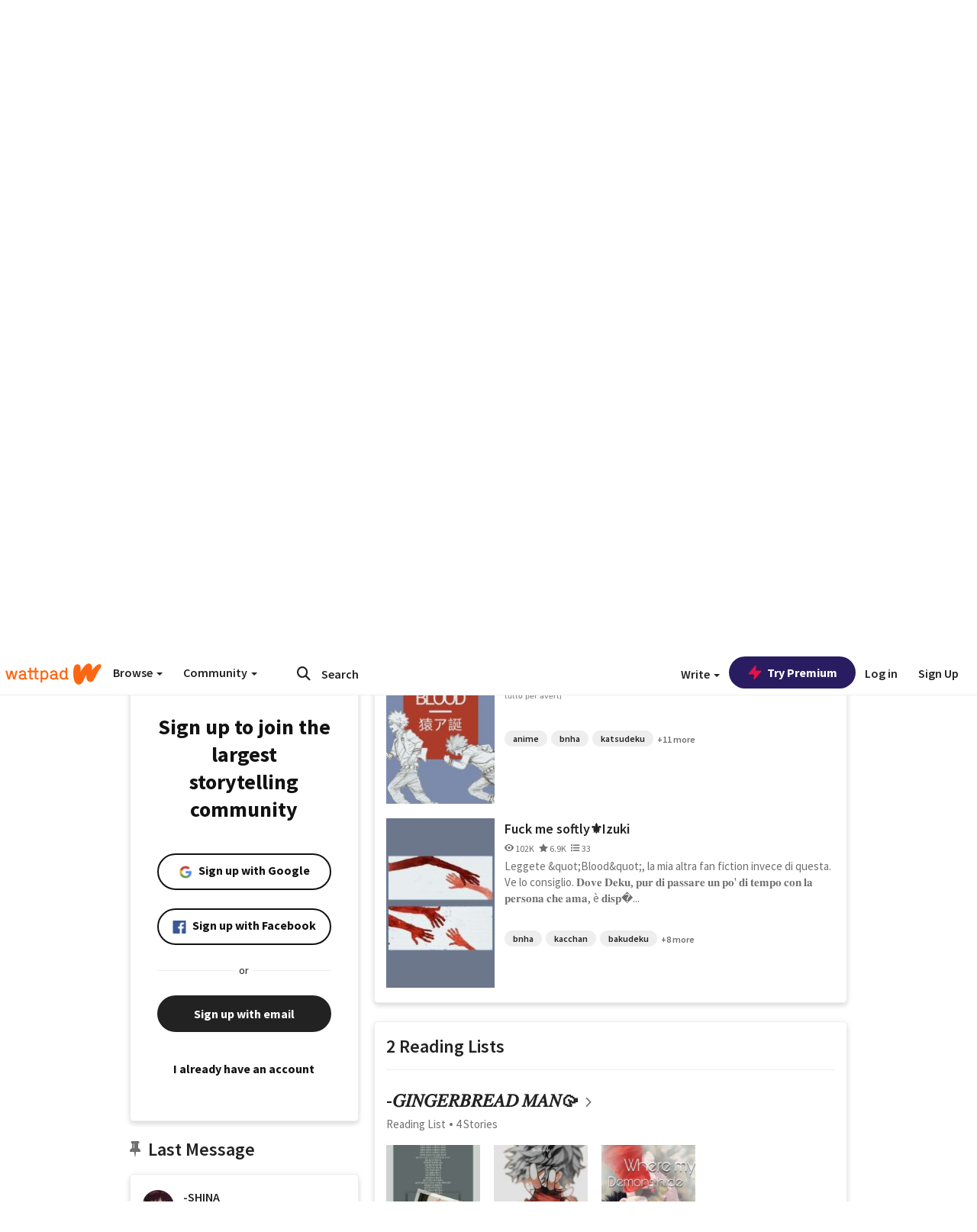

--- FILE ---
content_type: text/html; charset=utf-8
request_url: https://www.wattpad.com/user/-SHINA
body_size: 36772
content:


<!DOCTYPE html>
<html lang="en">
<head prefix="og: http://ogp.me/ns# fb: http://ogp.me/ns/fb#">
<meta http-equiv="X-UA-Compatible" content="IE=9; IE=8; IE=7; IE=edge" />
    <script>
      (function(d, s) {
        var js = d.createElement(s),
            sc = d.getElementsByTagName(s)[0];

        js.src = "//static.wattpad.com/js/boomerang.99a8a777.min.js";
        js.crossOrigin = 'anonymous';
        sc.parentNode.insertBefore(js, sc);
        if (document.addEventListener) {
          document.addEventListener( "onBoomerangLoaded", function(e) {
            e.detail.BOOMR.init( {
              beacon_url: '/v4/metrics',
              beacon_type: 'POST',
              autorun: false
            } );
          } );
        }
      }(document, "script"));
    </script>

    <meta charset="utf-8">
    <link rel="shortcut icon" href="//static.wattpad.com/favicon.ico" />

  <title>¦院ぽお (@-SHINA) - Wattpad</title>

  <link rel="preload" as="script" type="text/javascript" href="//static.wattpad.com/js/desktop-web/dependencies.e159dd43.min.js" crossorigin="anonymous">

  <link rel="preload" as="script" type="text/javascript" href="//static.wattpad.com/js/desktop-web/app.44469a4a.js" crossorigin="anonymous">


<link rel="preload" as="script" type="text/javascript" href="//static.wattpad.com/js/react-bundle.deps.75b85c8a.js" crossorigin="anonymous">

<link rel="preload" as="script" type="text/javascript" href="//static.wattpad.com/js/react-bundle.components.73625f7c.js" crossorigin="anonymous">


        <link rel="canonical" href="https://www.wattpad.com/user/-SHINA"/>
  
  
    <meta name="description" content="𝐀𝐏𝐏𝐑𝐄𝐍𝐃𝐈𝐒𝐓𝐀 𝐒𝐔𝐈𝐂𝐈𝐃𝐀✧
  ❝ 𝐢𝐥 𝐦𝐢𝐨 𝐮𝐧𝐢𝐜𝐨 𝐫𝐢𝐦𝐩𝐢𝐚𝐧𝐭𝐨
  𝐧𝐞𝐥𝐥𝐚 𝐯𝐢𝐭𝐚 𝐞&#x27; 𝐝𝐢 𝐧𝐨𝐧 𝐞𝐬𝐬𝐞𝐫𝐞
  𝐪𝐮𝐚𝐥𝐜𝐮𝐧 𝐚𝐥𝐭𝐫𝐨 ❞..."/>
  
    <meta name="robots" content="index,follow"/>
  
  
  <meta property="fb:pages" content="127093020051" />
  
  
  
  
  
    <meta property="og:title" content="¦院ぽお (@-SHINA)" />
    <meta property="og:url" content="https://www.wattpad.com/user/-SHINA" />
    <meta property="og:description" content="𝐀𝐏𝐏𝐑𝐄𝐍𝐃𝐈𝐒𝐓𝐀 𝐒𝐔𝐈𝐂𝐈𝐃𝐀✧
  ❝ 𝐢𝐥 𝐦𝐢𝐨 𝐮𝐧𝐢𝐜𝐨 𝐫𝐢𝐦𝐩𝐢𝐚𝐧𝐭𝐨
  𝐧𝐞𝐥𝐥𝐚 𝐯𝐢𝐭𝐚 𝐞&#x27; 𝐝𝐢 𝐧𝐨𝐧..." />
    <meta property="og:image" content="https://img.wattpad.com/useravatar/-SHINA.256.320830.jpg" />
    <meta property="og:site_name" content="Wattpad" />
    <script type="application/ld+json">
      {"@context":"http://schema.org","@type":"Person","name":"¦院ぽお","affiliation":{"@type":"Organization","name":"Wattpad","legalName":"Wattpad Corp","foundingDate":"2006","foundingLocation":"Toronto, Ontario, Canada","areaServed":"Global","logo":{"@type":"ImageObject","url":"https://www.wattpad.com/img/logos/wp-logo-orange.png"},"url":"https://www.wattpad.com"},"gender":"female","follows":[{"@type":"Person","name":"𓂃🔗ㅤ𝐊 𝐈 𝐊 𝐈 ❟","url":"https://www.wattpad.com/user/tqoska"},{"@type":"Person","name":"𝕶𝖆𝖙𝖘𝖚𝖐𝖎¦ぷ映ド","url":"https://www.wattpad.com/user/D-DYNAMIGHT"},{"@type":"Person","name":"Sara Frattini","url":"https://www.wattpad.com/user/sarastar79"},{"@type":"Person","name":"𝐿 𝐸 𝐸 悲 し い","url":"https://www.wattpad.com/user/eccolee"}],"hasOfferCatalog":{"@type":"OfferCatalog","numberOfItems":3,"itemListElement":[{"@type":"CreativeWork","name":"Ghost - BakuDeku-","url":"https://www.wattpad.com/story/247909808-ghost-bakudeku"},{"@type":"CreativeWork","name":"BLOOD ¦ 猿ア誕","url":"https://www.wattpad.com/story/167615012-blood-%C2%A6-%E7%8C%BF%E3%82%A2%E8%AA%95"},{"@type":"CreativeWork","name":"Fuck me softly⚜Izuki","url":"https://www.wattpad.com/story/153478731-fuck-me-softly%E2%9A%9Cizuki"}]},"hasPOS":"—𝒐𝒃𝒍𝒊𝒐","url":"https://www.wattpad.com/user/-SHINA"}
    </script>
  
  
    <link rel="alternate" href="android-app://wp.wattpad/wattpad/user/-SHINA?utm_source=google&utm_medium=app_index">
    <link rel="alternate" type="application/rss+xml" title="RSS - -SHINA" href="https://www.wattpad.com/rss?username=-SHINA" />





  <link rel="stylesheet" type="text/css" href="//static.wattpad.com/css/desktop-web/desktop-web.f2573386.min.css">


<style type="text/css" media="print">
  main#parts-container-new { visibility: hidden; display: none }
</style>
<script type="text/javascript">
  document.cookie = "wp-web-page=; expires=Thu, 01 Jan 1970 00:00:00 UTC; domain=wattpad.com;  path=/;";
</script>

<script type="text/javascript">
      var localStorageSupport=function(){var t,e="testKey",r="localStorage";try{return(t=window.localStorage).setItem(e,"1"),t.removeItem(e),r in window&&window[r]}catch(t){return!1}}();localStorageSupport||(window.localStorage={_data:{},setItem:function(t,e){return this._data[t]=String(e)},getItem:function(t){return this._data.hasOwnProperty(t)?this._data[t]:void 0},removeItem:function(t){return delete this._data[t]},clear:function(){return this._data={}}});var sessionStorageSupport=function(){var t,e="testKey",r="sessionStorage";try{return(t=window.sessionStorage).setItem(e,"1"),t.removeItem(e),r in window&&window[r]}catch(t){return!1}}();sessionStorageSupport||(window.sessionStorage={_data:{},setItem:function(t,e){return this._data[t]=String(e)},getItem:function(t){return this._data.hasOwnProperty(t)?this._data[t]:void 0},removeItem:function(t){return delete this._data[t]},clear:function(){return this._data={}}});
//# sourceMappingURL=polyfill-localstorage.2f7cbe1c.min.js.map

</script>
  
<script type="text/javascript">
      (function(){var t;function n(t){this.callBack=t}null==window.MutationObserver&&(n.prototype.observe=function(t,n){return this.element=t,this.interval=setInterval((e=this,function(){var t;if((t=e.element.innerHTML)!==e.oldHtml)return e.oldHtml=t,e.callBack.apply(null)}),200);var e},n.prototype.disconnect=function(){return window.clearInterval(this.interval)},t=n,window.MutationObserver=t)}).call(this);
//# sourceMappingURL=polyfill-mutationobserver.e0c747b9.min.js.map

</script>
  




    <script src="https://accounts.google.com/gsi/client" async defer></script>

<script type="text/javascript">
  ( function() {
    var d = document;
    var pbs = d.createElement( "script" );
    pbs.type = "text/javascript";
    pbs.src = "//static.wattpad.com/js/ados.ad0e6cf9.js";
    pbs.crossOrigin = 'anonymous';
    var target = d.getElementsByTagName( "head" )[ 0 ];
    target.insertBefore( pbs, target.firstChild );
  } )();
</script>
<script type="text/javascript">
    (function() {
      var wattpad = window.wattpad = ( window.wattpad || {} );
        wattpad.adzerkHeaderBiddingUnitMap = {"storylanding_top":{"zone":185196,"rubiconZone":1836706,"pubmaticSlot":3209047,"sovrnTag":830412,"tripleliftInvCode":"wattpad_storylanding_top_300x250","ixSiteId":"633264","sharethroughPKey":"XxS52m4zkQua1vqwB8Vcl12X","sizes":{"5":[300,250]}},"storylanding_bottom":{"zone":185197,"rubiconZone":1836702,"pubmaticSlot":3208877,"sovrnTag":830410,"tripleliftInvCode":"wattpad_storylanding_bottom_728x90_display","ixSiteId":"633265","sharethroughPkey":"QjKocE6BJDyJhIhnJeiO6DhB","sizes":{"4":[728,90]}},"readingshort_top":{"zone":185429,"rubiconZone":1836694,"pubmaticSlot":3209052,"sovrnTag":830406,"tripleliftInvCode":"wattpad_readingshort_top_300x250_display","ixSiteId":"633267","sharethroughPKey":"MogDMVuTk5Jd9bIQ2ZOlyHWW","lazyAd":true,"sizes":{"5":[300,250]}},"readingshort_bottom":{"zone":185431,"rubiconZone":1836682,"pubmaticSlot":3208867,"sovrnTag":830400,"tripleliftInvCode":"wattpad_readingshort_bottom_728x90_display","ixSiteId":"633268","sharethroughPKey":"q2ixFurrAuuzN5TLWpqF0BOc","lazyAd":true,"sizes":{"4":[728,90]}},"readingshort_comments":{"zone":185430,"rubiconZone":1836690,"pubmaticSlot":3209054,"sovrnTag":830404,"tripleliftInvCode":"wattpad_readingshort_comments_300x250_display","ixSiteId":"633269","sharethroughPKey":"cOdbdF5zhjjnC0FnoGhDuNMC","lazyAd":true,"sizes":{"5":[300,250]}},"readingshort_comments_mweb":{"zone":264096,"rubiconZone":2565820,"sharethroughPKey":"9y3NOPRHCwZzYrs4h5dh5a17","tripleliftInvCode":"readingshort_comments_mweb","pubmaticSlot":4762047,"lazyAd":true,"sizes":{"5":[300,250],"23":[320,50]}},"readingshort_comments_loggedout_mweb":{"zone":264097,"rubiconZone":2565822,"sharethroughPKey":"Gcr9Kyu1JHMOdBvTpcw7gNlG","tripleliftInvCode":"readingshort_comments_loggedout_mweb","pubmaticSlot":4762048,"lazyAd":true,"sizes":{"5":[300,250],"23":[320,50]}},"readinglong_top":{"zone":185432,"rubiconZone":1836672,"pubmaticSlot":3209061,"sovrnTag":830395,"tripleliftInvCode":"wattpad_readinglong_top_300x600","ixSiteId":"633270","sharethroughPKey":"8FzRfzTXlOCeH7M6BZOzMaBg","lazyAd":true,"sizes":{"5":[300,250],"43":[300,600]}},"readinglong_mid":{"zone":185433,"refreshAd":true,"stickyAd":true,"stickyStart":".sticky-ad-container","stickyEnd":"#sticky-end","rubiconZone":1836664,"pubmaticSlot":3209069,"sovrnTag":830386,"tripleliftInvCode":"wattpad_readinglong_mid_300x600","ixSiteId":"633271","sharethroughPKey":"QKEGwkCQTYAIyUpDSHO0W2B5","lazyAd":true,"sizes":{"5":[300,250],"43":[300,600]}},"readinglong_bottom":{"zone":185435,"rubiconZone":1836652,"pubmaticSlot":3208847,"sovrnTag":830380,"tripleliftInvCode":"wattpad_readinglong_bottom_728x90_display","ixSiteId":"633272","sharethroughPKey":"QIJgn98ul3WmBcCYvVMmlTyk","lazyAd":true,"sizes":{"4":[728,90]}},"readinglong_comments":{"zone":185434,"rubiconZone":1836660,"pubmaticSlot":3209072,"sovrnTag":830384,"tripleliftInvCode":"wattpad_desktop_readinglong_comments_300x250","ixSiteId":"633273","sharethroughPKey":"oOHplzBYyX96tpIvEgKfiKW0","lazyAd":true,"sizes":{"5":[300,250]}},"readinglong_comments_mweb":{"zone":264098,"rubiconZone":2565824,"sharethroughPKey":"7kMJq9mq2i0Nq02lgNIQ8zub","tripleliftInvCode":"readinglong_comments_mweb","pubmaticSlot":4762049,"lazyAd":true,"sizes":{"5":[300,250],"23":[320,50]}},"readinglong_comments_loggedout_mweb":{"zone":264099,"rubiconZone":2565826,"sharethroughPKey":"GYSbANPIGcCYZzpK3Cy1bSiG","tripleliftInvCode":"readinglong_comments_loggedout_mweb","pubmaticSlot":4762050,"lazyAd":true,"sizes":{"5":[300,250],"23":[320,50]}},"readingshort_top_loggedout":{"zone":185436,"rubiconZone":1836696,"pubmaticSlot":3209051,"sovrnTag":830407,"tripleliftInvCode":"wattpad_readingshort_top_loggedout_300x250_display","ixSiteId":"633274","sharethroughPKey":"ZzcWmSJqnINZleWJ5Cofyhqs","lazyAd":true,"sizes":{"5":[300,250]}},"readingshort_bottom_loggedout":{"zone":185438,"rubiconZone":1836684,"pubmaticSlot":3208868,"sovrnTag":830401,"tripleliftInvCode":"wattpad_readingshort_bottom_loggedout_728x90_display","ixSiteId":"633275","sharethroughPKey":"Eq32H2cSDhyTGuZ44R35JwYH","lazyAd":true,"sizes":{"4":[728,90]}},"readingshort_comments_loggedout":{"zone":185437,"rubiconZone":1836692,"pubmaticSlot":3209053,"sovrnTag":830405,"tripleliftInvCode":"wattpad_readingshort_comments_loggedout_300x250_display","ixSiteId":"633276","sharethroughPKey":"xvnFUSZT66r0wTcTkY04KAtL","lazyAd":true,"sizes":{"5":[300,250]}},"readinglong_top_loggedout":{"zone":185439,"rubiconZone":1836676,"pubmaticSlot":3209059,"sovrnTag":830396,"tripleliftInvCode":"wattpad_readinglong_top_loggedout_300x600","ixSiteId":"633277","sharethroughPKey":"8ZY80FZvbsxRSzlGO5O7NAS2","lazyAd":true,"sizes":{"5":[300,250],"43":[300,600]}},"readinglong_mid_loggedout":{"zone":185440,"refreshAd":true,"stickyAd":true,"stickyStart":".sticky-ad-container","stickyEnd":"#sticky-end","rubiconZone":1836666,"pubmaticSlot":3209066,"sovrnTag":830389,"tripleliftInvCode":"wattpad_readinglong_mid_loggedout_300x600","ixSiteId":"633278","sharethroughPKey":"R6vp0hqA96aZiblt21zGalF9","lazyAd":true,"sizes":{"5":[300,250],"43":[300,600]}},"readinglong_bottom_loggedout":{"zone":185442,"rubiconZone":1836654,"pubmaticSlot":3208848,"sovrnTag":830381,"tripleliftInvCode":"wattpad_readinglong_bottom_loggedout_728x90_display","ixSiteId":"633282","sharethroughPKey":"XBM6W8A8WiI9w8jSo1l2JOgA","lazyAd":true,"sizes":{"4":[728,90]}},"readinglong_comments_loggedout":{"zone":185441,"rubiconZone":1836662,"pubmaticSlot":3029071,"sovrnTag":830385,"tripleliftInvCode":"wattpad_readinglong_comments_loggedout_300x250","ixSiteId":"633283","sharethroughPKey":"g9YU0UhNg0G0p7sBgtirvrR9","lazyAd":true,"sizes":{"5":[300,250]}},"storylanding_bottom_mweb":{"zone":185453,"rubiconZone":1836704,"pubmaticSlot":3209048,"sovrnTag":830411,"tripleliftInvCode":"wattpad_storylanding_bottom_mweb_320x50_display","ixSiteId":"633284","sharethroughPKey":"1KcOHnIArQcpyIsGEjdFrPlS","lazyAd":true,"sizes":{"23":[320,50]}},"readingshort_bottom_mweb":{"zone":185454,"rubiconZone":1836688,"pubmaticSlot":3209055,"sovrnTag":830403,"tripleliftInvCode":"wattpad_readingshort_bottom_mweb_320x50_display","ixSiteId":"633285","sharethroughPKey":"aAoKWsaAu9Li4KcewMvF1JtA","lazyAd":true,"sizes":{"23":[320,50]}},"readingshort_bottom_loggedout_mweb":{"zone":188377,"rubiconZone":1836686,"pubmaticSlot":3209056,"sovrnTag":830402,"tripleliftInvCode":"wattpad_readingshort_bottom_loggedout_mweb_320x50_display","ixSiteId":"633286","sharethroughPKey":"xSsrmNSBiTVGU8MKcU3GGKU6","lazyAd":true,"sizes":{"23":[320,50]}},"readinglong_mid_mweb":{"zone":185455,"rubiconZone":1836670,"pubmaticSlot":3209063,"sovrnTag":830393,"tripleliftInvCode":"wattpad_readinglong_mid_mweb_300x250_display","ixSiteId":"633287","sharethroughPKey":"zoLZ0mFQzY0XxcmYCiTyngXi","lazyAd":true,"sizes":{"5":[300,250],"23":[320,50]}},"readinglong_bottom_mweb":{"zone":185456,"rubiconZone":1836658,"pubmaticSlot":3209073,"sovrnTag":830383,"tripleliftInvCode":"wattpad_readinglong_bottom_mweb_320x50_display","ixSiteId":"633288","sharethroughPKey":"1FGNJtD8Tc85pnPSrx4gEk0g","lazyAd":true,"sizes":{"23":[320,50]}},"readinglong_mid_loggedout_mweb":{"zone":185457,"rubiconZone":1836668,"pubmaticSlot":3209065,"sovrnTag":830391,"tripleliftInvCode":"wattpad_readinglong_mid_loggedout_mweb_300x250_display","ixSiteId":"633289","sharethroughPKey":"gSi9mMySvluqUqmiZxIcduqd","lazyAd":true,"sizes":{"5":[300,250],"23":[320,50]}},"readinglong_bottom_loggedout_mweb":{"zone":185458,"rubiconZone":1836656,"pubmaticSlot":3209074,"sovrnTag":830382,"tripleliftInvCode":"wattpad_readinglong_bottom_loggedout_mweb_320x50_display","ixSiteId":"633290","sharethroughPKey":"bUMwogFn2gWL2dtnUd0Cbhga","lazyAd":true,"sizes":{"23":[320,50]}},"readinglong_top_loggedout_mweb":{"zone":210614,"rubiconZone":1836678,"pubmaticSlot":3209058,"sovrnTag":830398,"tripleliftInvCode":"wattpad_readinglong_top_loggedout_mweb_320x50_display","ixSiteId":"633292","sharethroughPKey":"lQXMBqDRaqj1i9IZH8eI3OVP","lazyAd":true,"sizes":{"23":[320,50]}},"readinglong_top_mweb":{"zone":210612,"rubiconZone":1836680,"pubmaticSlot":3209057,"sovrnTag":830399,"tripleliftInvCode":"wattpad_readinglong_top_mweb_320x50_display","ixSiteId":"633293","sharethroughPKey":"QnWK1Js760C64KHER4S6stM6","lazyAd":true,"sizes":{"23":[320,50]}},"readingshort_top_loggedout_mweb":{"zone":210613,"rubiconZone":1836698,"pubmaticSlot":3209050,"sovrnTag":830408,"tripleliftInvCode":"wattpad_readingshort_top_loggedout_mweb_320x50_display","ixSiteId":"633295","sharethroughPKey":"ySrq3KmSd0iXsGdoueoIINmV","lazyAd":true,"sizes":{"23":[320,50]}},"readingshort_top_mweb":{"zone":210611,"rubiconZone":1836700,"pubmaticSlot":3209049,"sovrnTag":830409,"tripleliftInvCode":"wattpad_readingshort_top_mweb_320x50_display","ixSiteId":"633296","sharethroughPKey":"LWEv4YihSwUrihdu2bbDhmfc","lazyAd":true,"sizes":{"23":[320,50]}},"mediumrect_top":{"zone":183796,"adzerkOnly":true,"sizes":{"5":[300,250]}},"library_banner":{"zone":264755,"rubiconZone":2591550,"sharethroughPKey":"7W4EqRAPM1wYfl7MwO3iQ5pA","tripleliftInvCode":"library_banner_728x90","pubmaticSlot":4762051,"lazyAd":true,"sizes":{"4":[728,90]}},"library_banner_mweb":{"zone":264756,"rubiconZone":2591552,"sharethroughPKey":"sPIyMUQe8QtYKBP0TNfP4WA7","tripleliftInvCode":"library_banner_mweb_320x50","pubmaticSlot":4762052,"lazyAd":true,"sizes":{"23":[320,50]}}};
    }());
</script>

 
<link rel="stylesheet" type="text/css" href="//static.wattpad.com/css/tokens.34cb008c.min.css">

 
<link rel="stylesheet" type="text/css" href="//static.wattpad.com/css/web-ui-library.028a1747.min.css">


<script type="text/javascript">
      "use strict";var addFrame=function(){if(!window.frames.__uspapiLocator)if(document.body){var e=document.createElement("iframe");e.style.cssText="display:none",e.name="__uspapiLocator",document.body.appendChild(e)}else setTimeout(addFrame,5)};function __handleUspapiMessage(o){var n=o&&o.data&&o.data.__uspapiCall;n&&window.__uspapi(n.command,n.version,function(e,a){o.source.postMessage({__uspapiReturn:{returnValue:e,success:a,callId:n.callId}},"*")})}addFrame(),window.__uspapi=function(t){var i=[];window.__uspapi=function(e,a,o,n){return"getUSPData"===e&&1===a?"function"!=typeof o?void console.error("__uspapi: getUSPData, callback parameter not a function"):o({version:1,uspString:t||"1---"},!0):"registerDeletion"===e&&1===a?"function"!=typeof o?void console.error("__uspapi: registerDeletion, callback parameter not a function"):i.push(o):"performDeletion"===e&&1===a?(console.info("__uspapi: performDeletion called"),i.forEach(function(e){e(n)}),!0):(console.error("__uspapi: unsupported usage, command: "+e+" version: "+a),"function"!=typeof o?void console.error("__uspapi: callback parameter not a function"):o(null,!1))}},window.addEventListener("message",__handleUspapiMessage,!1);
//# sourceMappingURL=ccpa.7317839c.min.js.map

</script>
  
 
<script type="text/javascript" src="//static.wattpad.com/js/atha.bf78d971.min.js" crossorigin="anonymous"></script>


<script type="text/javascript">
  window.__uspapi('');
</script><script src="//ads.pubmatic.com/AdServer/js/pwt/159971/3084/pwt.js"></script><script src="//a.wp-e.net/prebid.js"></script><!-- blockthrough js -->
<script src="https://btloader.com/tag?o=5678011876638720&upapi=true" async></script>


<!-- Datadog browser log collector -->
</head>
<body class="js-app-off" dir="ltr" >
    <script type="text/javascript">
      var getParameterByName =  function (name) {
        name = name.replace(/[\[]/, "\\[").replace(/[\]]/, "\\]");
        var regex = new RegExp("[\\?&]" + name + "=([^&?#]*)"),
          results = regex.exec(location.search);
        return results === null ? "" : decodeURIComponent(results[1].replace(/\+/g, " "));
      }
      var search = [
        {urlParam: 'utm_source', key: 'source'},
        {urlParam: 'utm_medium', key: 'medium'},
        {urlParam: 'utm_campaign', key: 'campaign'},
        {urlParam: 'utm_content', key: 'content'},
        {urlParam: 'wp_originator', key: 'originator'},
        {urlParam: 'wp_uname', key: 'wp_username'},
        {urlParam: 'wp_page', key: 'page'}
      ];

      window._utms = window._utms || {};
      for (var i = 0; i < search.length; i++) {
        var match = getParameterByName(search[i].urlParam);
        if ( match !== "") {
          window._utms[search[i].key] = match;
        }
      }
    </script>

    <script type="text/javascript">window.dataLayer=[];</script>
    <noscript><iframe src="//www.googletagmanager.com/ns.html?id=GTM-WD9JLB"
                      height="0" width="0" style="display:none;visibility:hidden"></iframe></noscript>
    <script>(function(w,d,s,l,i){w[l]=w[l]||[];w[l].push({'gtm.start':
            new Date().getTime(),event:'gtm.js'});var f=d.getElementsByTagName(s)[0],
            j=d.createElement(s),dl=l!='dataLayer'?'&l='+l:'';j.async=true;j.src=
            '//www.googletagmanager.com/gtm.js?id='+i+dl;f.parentNode.insertBefore(j,f);
    })(window,document,'script','dataLayer','GTM-WD9JLB');</script>


    <div id="modals">  <div id="languageModal" class="modal-language modal fade hide" role="dialog" aria-labelledby="Language" aria-hidden="true">
    <div class="modal-dialog">
      <div class="modal-content">
        <div class="modal-body">
          <iframe src="" frameborder="0" name="languageiframe"></iframe>
        </div>
      </div>
    </div>
  </div>
  <div id="generic-modal" class="modal fade" role="dialog">
      <div class="modal-dialog">
          <div class="modal-content">
              <div class="modal-body">
              </div>
          </div>
      </div>
  </div>
</div>

      <div id="header-container">
      <div role="banner" id="header">
      <nav>
        <ul class="list-inline">
          <li id='header-item-logo'>
            <a href="/?nextUrl=/user/-SHINA" title="Wattpad Home" aria-label="Home">
            &nbsp;
            </a>
         </li>
      
          <li id="discover-dropdown" class="button-group dropdown">
            <button data-toggle="dropdown">Browse <span class="caret"></span></button>
              <div class="triangle"></div>
              
                <div class="dropdown-menu new-curation large header-list" aria-labelledby="browse-dropdown">
                  <div class="col-xs-9 discover-categories">
                    <ul class="row">
                      <li class="title col-xs-12" aria-label="Browse Topics">Browse</li>
                        <li class="col-xs-4">
                          <a href="/stories/romance" class="on-topic">Romance</a>
                        </li>
                        <li class="col-xs-4">
                          <a href="/stories/fanfiction" class="on-topic">Fanfiction</a>
                        </li>
                        <li class="col-xs-4">
                          <a href="/stories/lgbt" class="on-topic">LGBTQ+</a>
                        </li>
                        <li class="col-xs-4">
                          <a href="https://www.wattpad.com/catalog/wattpadoriginals" class="on-topic">Wattpad Originals</a>
                        </li>
                        <li class="col-xs-4">
                          <a href="/stories/werewolf" class="on-topic">Werewolf</a>
                        </li>
                        <li class="col-xs-4">
                          <a href="/stories/newadult" class="on-topic">New Adult</a>
                        </li>
                        <li class="col-xs-4">
                          <a href="/stories/fantasy" class="on-topic">Fantasy</a>
                        </li>
                        <li class="col-xs-4">
                          <a href="/stories/shortstory" class="on-topic">Short Story</a>
                        </li>
                        <li class="col-xs-4">
                          <a href="/stories/teenfiction" class="on-topic">Teen Fiction</a>
                        </li>
                        <li class="col-xs-4">
                          <a href="/stories/historicalfiction" class="on-topic">Historical Fiction</a>
                        </li>
                        <li class="col-xs-4">
                          <a href="/stories/paranormal" class="on-topic">Paranormal</a>
                        </li>
                        <li class="col-xs-4">
                          <a href="https://www.wattpad.com/list/551324301" class="on-topic">Editor&#x27;s Picks</a>
                        </li>
                        <li class="col-xs-4">
                          <a href="/stories/humor" class="on-topic">Humor</a>
                        </li>
                        <li class="col-xs-4">
                          <a href="/stories/horror" class="on-topic">Horror</a>
                        </li>
                        <li class="col-xs-4">
                          <a href="/stories/contemporarylit" class="on-topic">Contemporary Lit</a>
                        </li>
                        <li class="col-xs-4">
                          <a href="/stories/diverselit" class="on-topic">Diverse Lit</a>
                        </li>
                        <li class="col-xs-4">
                          <a href="/stories/mystery" class="on-topic">Mystery</a>
                        </li>
                        <li class="col-xs-4">
                          <a href="/stories/thriller" class="on-topic">Thriller</a>
                        </li>
                        <li class="col-xs-4">
                          <a href="/stories/sciencefiction" class="on-topic">Science Fiction</a>
                        </li>
                        <li class="col-xs-4">
                          <a href="https://www.wattpad.com/user/TheWattys" class="on-topic">The Wattys</a>
                        </li>
                        <li class="col-xs-4">
                          <a href="/stories/adventure" class="on-topic">Adventure</a>
                        </li>
                        <li class="col-xs-4">
                          <a href="/stories/nonfiction" class="on-topic">Non-Fiction</a>
                        </li>
                        <li class="col-xs-4">
                          <a href="/stories/poetry" class="on-topic">Poetry</a>
                        </li>
                    </ul>
                  </div>
                    <div class="col-xs-3 wattpad-picks">
                      <ul class="row" aria-label="Wattpad Picks">
                        <li class="title col-xs-12">Wattpad Picks</li>
                          <li class="col-xs-12">
                            <a href="/featured/1794305556" >Goth Glam &amp; Love 🖤</a>
                          </li>
                          <li class="col-xs-12">
                            <a href="/featured/551324301" >Reading Radar</a>
                          </li>
                          <li class="col-xs-12">
                            <a href="/featured/703389905" >WEBTOON Productions ⭐</a>
                          </li>
                          <li class="col-xs-12">
                            <a href="/featured/1710080470" >Wattpad Contests</a>
                          </li>
                          <li class="col-xs-12">
                            <a href="/featured/1794305623" >Fate &amp; Rebirth 💞</a>
                          </li>
                        <li class="col-xs-12">
                          <a href="/catalog/premiumpicks">Premium Picks</a>
                        </li>
                    </ul>
                    </div>
                </div>
          </li>
      
          <li id="community-dropdown" class="button-group dropdown hidden-xs hidden-sm">
            <button data-toggle="dropdown">Community <span class="caret"></span></button>
            <div class="triangle"></div>
            <div class="dropdown-menu large" aria-labelledby="community-dropdown">
              <ul aria-label="Community" class="header-list">
                <li>
                  <a href="/awards" rel="noopener noreferrer" target="_blank">
                    The Watty Awards
                  </a>
                </li>
                <li>
                  <a href="/story/25279524" rel="noopener noreferrer" target="_blank">
                    Community Happenings
                  </a>
                </li>
                <li>
                  <a href="/823619" rel="noopener noreferrer" target="_blank">
                    Wattpad Ambassadors
                  </a>
                </li>
              </ul>
            </div>
          </li>
        </ul>
      </nav>
      
      <div id="header-item-search" aria-label="Search">
        <div><form class="form-horizontal dropdown" role="search" name="search" action="/search/" action="GET" autocomplete="off">
        <input id="search-query" placeholder="Search" name="q" type="text" spellcheck="false" aria-label="Search" value="">
        <button type="submit" aria-label="Submit search">
            <span class="fa fa-search fa-wp-neutral-1 " aria-hidden="true" style="font-size:18px;"></span>
        </button>
        <input type="hidden" name="ref" value="1">
        <div class="dropdown-menu items" aria-label="search-dropdown">
            <ul aria-label="Autocomplete" class="autocomplete-item-container"></ul>
        </div>
        <div class="triangle"></div>
      </form>
      </div>
      </div>
      
      <nav>
        <ul class="list-inline">
          <li class="button-group dropdown hidden-xs hidden-sm">
            <button class="write-button" data-toggle="dropdown">Write <span class="caret"></span></button>
            <div class="triangle"></div>
            <div class="dropdown-menu large" aria-labelledby="create-dropdown">
              <ul aria-label="Write" class="header-list">
                <li>
                  <a href="#" rel="nofollow" aria-label="Create a new story" class= "myWorksButtonClick"   data-form="signup" data-component="createStory">
                    <img alt="Create a new story" src="//static.wattpad.com/img/icons/create-story.svg?v&#x3D;a14574b" />Create a new story
                  </a>
                </li>
                <li>
                  <a href="#" rel="nofollow" aria-label="My Stories" class= "myWorksButtonClick"   data-form="signup" data-component="myStories">My Stories</a>
                </li>
                <li role="presentation" class="divider"></li>
                  <li>
                    <a href="https://creators.wattpad.com/creators-101/">Helpful writer resources</a>
                  </li>
                  <li>
                    <a href="https://creators.wattpad.com/programs-and-opportunities/">Wattpad programs &amp; opportunities</a>
                  </li>
                <li>
                  <a href="/go/writing-contests/">Writing contests</a>
                </li>
              </ul>
            </div>
          </li>
        </ul>
      </nav>
      
      
        <div id="go-premium-button">
         <div class="component-wrapper" id=component-trypremium-header-%2fuser%2f-shina><a href="https://www.wattpad.com/premium/" class="try-premium on-premium btn-primary" target="_blank" rel="noopener noreferrer"><svg width="20" height="20" viewBox="0 0 24 24" fill="#e81249" stroke="#e81249" stroke-width="2" aria-hidden="true" stroke-linecap="round" stroke-linejoin="round" class="zap-icon"><g><polygon points="13 2 3 14 12 14 11 22 21 10 12 10 13 2"></polygon></g></svg><div class="button-copy">Try Premium</div></a></div>
        </div>
      
        <div id="login-menu" role="menu">
          <a id="header-item-login" rel="nofollow" href="/login?nexturl=%2Fuser%2F-SHINA" data-form="login" role="menuitem">Log in</a>
          <a id="header-item-signup" rel="nofollow" href="/?nexturl=%2Fuser%2F-SHINA" data-form="signup" role="menuitem">Sign Up</a>
        </div>
      </div>
    </div>
    


  
  

    <div id="react-client-root"></div>

    <div id="app-container">    <div class="profile-layout">
      <div id="follower-modal"></div>
      
      
      <div id="edit-controls" class="hidden faded edit-profile clearfix">
        <div class="container">
          <strong>Currently editing your profile</strong>
          <div class="actions pull-right">
            <button class="btn btn-orange on-edit-save">Save Changes</button>
            <button class="btn btn-grey on-edit-cancel">Cancel</button>
          </div>
        </div>
      </div>
      
      <header class="background background-lg" style="background-image: url( 'https://img.wattpad.com/userbgs/-SHINA.1920.92418.jpg' );">
          <div id="edit-overlay" class="hidden faded edit-profile"></div>
      
          <div id="edit-background" class="hidden faded edit-profile center-block">
            <span class="loading faded"></span>
            <button class="btn btn-glass"><span class="fa fa-camera fa-wp-neutral-5 " aria-hidden="true" style="font-size:16px;"></span>
              Change Background Image</button>
          </div>
      
          <div class="avatar avatar-profile center-block">
            <div class="component-wrapper" id=component-avatar-display-%2fuser%2f-shina><img src="https://img.wattpad.com/useravatar/-SHINA.128.320830.jpg" aria-hidden="true" alt="-SHINA"/></div>
      
            <div id="edit-avatar" class="hidden faded edit-profile">
              <span class="loading-bg faded"></span>
              <span class="loading faded"></span>
              <button><span class="fa fa-camera fa-wp-neutral-5 " aria-hidden="true" style="font-size:60px;"></span></button>
            </div>
          </div>
      
          <div class="badges">
            <h1 class="profile-name h3" aria-label="¦院ぽお&#x27;s profile">
              ¦院ぽお
            </h1>
      
            
            
          </div>
      
          <p id="alias" aria-label="also known as -SHINA.">@-SHINA</p>
      
          <div id="edit-name" class="hidden faded edit-profile center-block">
            <input type="text" class="form-control" data-field="name" value="¦院ぽお"
              placeholder="Full name">
          </div>
      
          <div class="row header-metadata">
            <div class="col-xs-4 scroll-to-element" data-id="profile-works">
              <p>3</p>
              <p>Works</p>
            </div>
            <div class="col-xs-4 scroll-to-element" data-id="profile-lists">
              <p>2</p>
              <p>Reading Lists</p>
            </div>
            <div class="col-xs-4 on-followers"
              >
              <p class="followers-count">288</p>
              <p>Followers</p>
            </div>
          </div>
      
          <div id="page-navigation" class="sub-navigation">
            <div id="edit-navblock" class="hidden faded edit-profile"></div>
      
            <div class="container">
              <div class="navigation-content">
      
                <nav>
                  <ul>
                    <li data-section="about" class="active">
                      <a href="/user/-SHINA" class="on-nav-item">About</a>
                    </li>
                    <li data-section="conversations" class="">
                      <a href="/user/-SHINA/conversations" class="on-nav-item">Conversations</a>
                    </li>
                    <li data-section="following" class="">
                      <a href="/user/-SHINA/following" class="on-nav-item">Following</a>
                    </li>
                  </ul>
                </nav>
      
                <div class="actions" role="menu">
      
      
      
      
                  <button role="menuitem"
                    class="btn btn-fan btn-white  on-follow-user"
                    data-target="-SHINA" data-following=""
                    data-gtm="profile|follow">
                    <span class="fa fa-follow no-right-padding fa-wp-base-2 " aria-hidden="true" style="font-size:16px;"></span><span class="hidden-xs truncate">
                      Follow</span>
                  </button>
      
                      <button role="menuitem" class="btn btn-white on-message hidden" data-gtm="profile|message">
                        <span class="fa fa-inbox no-right-padding fa-wp-neutral-2 " aria-hidden="true" style="font-size:16px;"></span>
                        <span class="hidden-xs hidden-sm">Message</span>
                      </button>
      
                  <div class="button-group inline-block relative">
                    <div class="component-wrapper" id=component-profilemoreoptionsbutton-options-%2fuser%2f-shina><div><button class="btn btn-white dropdown-toggle profile-more-options" data-toggle="dropdown" aria-controls="profile-more-options" aria-expanded="false" aria-label="more options" role="menuitem"><svg width="16" height="16" viewBox="0 0 24 24" fill="none" stroke="#222222" stroke-width="2" aria-hidden="true" stroke-linecap="round" stroke-linejoin="round" class="more-icon"><g><circle cx="12" cy="12" r="1"></circle><circle cx="19" cy="12" r="1"></circle><circle cx="5" cy="12" r="1"></circle></g></svg></button><div class="triangle"></div><div class="dropdown-menu align-right"><div class="user-safety-operations"><button class="on-report user-safety-operation btn-no-background btn-left-icon" data-username="-SHINA"><svg width="14" height="14" viewBox="0 0 24 24" fill="none" stroke="#222222" stroke-width="2" aria-hidden="true" stroke-linecap="round" stroke-linejoin="round" class=""><g><path d="M4 15s1-1 4-1 5 2 8 2 4-1 4-1V3s-1 1-4 1-5-2-8-2-4 1-4 1z"></path><line x1="4" y1="22" x2="4" y2="15"></line></g></svg>Report</button><a class="conduct-link user-safety-operation btn-no-background btn-left-icon option" href="https://support.wattpad.com/hc/en-us/articles/200774234-Code-of-Conduct" target="_blank" rel="noreferrer noopener" tabindex="0"><svg width="14" height="14" viewBox="0 0 24 24" fill="none" stroke="#222222" stroke-width="2" aria-hidden="true" stroke-linecap="round" stroke-linejoin="round" class=""><g><path d="M10 13a5 5 0 0 0 7.54.54l3-3a5 5 0 0 0-7.07-7.07l-1.72 1.71"></path><path d="M14 11a5 5 0 0 0-7.54-.54l-3 3a5 5 0 0 0 7.07 7.07l1.71-1.71"></path></g></svg><span class="conduct-link">Code of Conduct</span></a><a class="safety-portal user-safety-operation btn-no-background btn-left-icon option" href="https://safetyportal.wattpad.com/" target="_blank" rel="noreferrer noopener" tabindex="0"><svg width="14" height="14" viewBox="0 0 24 24" fill="none" stroke="#222222" stroke-width="2" aria-hidden="true" stroke-linecap="round" stroke-linejoin="round" class=""><g><circle cx="12" cy="12" r="10"></circle><line x1="12" y1="16" x2="12" y2="12"></line><line x1="12" y1="8" x2="12.01" y2="8"></line></g></svg><span>Wattpad Safety Portal</span></a></div><div class="user-safety-operations moderation-options"><a class="user-safety-operation btn-no-background btn-left-icon" href="https://policies.wattpad.com/" target="_blank" rel="noopener noreferrer" tabindex="0"><svg width="14" height="14" viewBox="0 0 24 24" fill="none" stroke="#222222" stroke-width="2" aria-hidden="true" stroke-linecap="round" stroke-linejoin="round" class=""><g><path d="M10 13a5 5 0 0 0 7.54.54l3-3a5 5 0 0 0-7.07-7.07l-1.72 1.71"></path><path d="M14 11a5 5 0 0 0-7.54-.54l-3 3a5 5 0 0 0 7.07 7.07l1.71-1.71"></path></g></svg><span class="option">Wattpad Policies</span></a></div></div></div></div>
      
      
                  </div>
                </div>
              </div>
            </div>
          </div>
        </header>
      
        <main id="content" class="container" role="main"><div class="user-information row">
        <div class="col-sm-12 col-md-4">
        
                <br>
                <section id="profile-request"></section>
                <section id="profile-about"><div class="about-info panel panel-default2">
          <div class="panel-body">
            <div class="description">
                <pre>𝐀𝐏𝐏𝐑𝐄𝐍𝐃𝐈𝐒𝐓𝐀 𝐒𝐔𝐈𝐂𝐈𝐃𝐀✧<br />❝ 𝐢𝐥 𝐦𝐢𝐨 𝐮𝐧𝐢𝐜𝐨 𝐫𝐢𝐦𝐩𝐢𝐚𝐧𝐭𝐨<br />𝐧𝐞𝐥𝐥𝐚 𝐯𝐢𝐭𝐚 𝐞' 𝐝𝐢 𝐧𝐨𝐧 𝐞𝐬𝐬𝐞𝐫𝐞<br />𝐪𝐮𝐚𝐥𝐜𝐮𝐧 𝐚𝐥𝐭𝐫𝐨 ❞　【 🎼 】</pre>
            </div>
          
          
            <ul class="list-unstyled user-meta-info row">
              <li class="location col-xs-12 col-sm-12">
                <span class="user-meta-info-content">
                  <span class="fa fa-location fa-wp-neutral-2 " aria-hidden="true" style="font-size:16px;"></span>—𝒐𝒃𝒍𝒊𝒐
                </span>
              </li>
          
              <li class="date col-xs-12 col-sm-12">
                <span class="user-meta-info-content">
                  <span>Joined</span>June 29, 2018
          
                  
                </span>
              </li>
            </ul>
          
          
            <hr />
            <div id="following-panel">
              <div class="title">Following</div>
          
              <div class="users clearfix" data-section="following">
                <a class="avatar avatar-sm2 on-navigate pull-left hide" href="/user/tqoska">
                  <img src="https://img.wattpad.com/useravatar/tqoska.84.752829.jpg">
                </a>
                <a class="avatar avatar-sm2 on-navigate pull-left hide" href="/user/D-DYNAMIGHT">
                  <img src="https://img.wattpad.com/useravatar/D-DYNAMIGHT.84.4327.jpg">
                </a>
                <a class="avatar avatar-sm2 on-navigate pull-left hide" href="/user/sarastar79">
                  <img src="https://img.wattpad.com/useravatar/sarastar79.84.581462.jpg">
                </a>
                <a class="avatar avatar-sm2 on-navigate pull-left hide" href="/user/eccolee">
                  <img src="https://img.wattpad.com/useravatar/eccolee.84.663823.jpg">
                </a>
          
          
                <a href="/user/-SHINA/following" class="on-nav-item on-navigate num-following pull-left tablet-break hide">+1</a>
          
          
              </div>
            </div>
          
            <hr />
            <div id="profile-share-links">
              <div class="title">Share profile</div>
              <div class="social-share-links">
              <a aria-label="share-facebook" data-gtm-action="share:facebook" class="share-facebook social-share" target="_blank" href="https://www.facebook.com/sharer.php?u=https%3A%2F%2Fwww.wattpad.com%2F-SHINA%3Futm_source%3Dweb%26utm_medium%3Dfacebook%26utm_content%3Dshare_profile" data-share-channel="facebook" ><span class="fa fa-facebook fa-wp-neutral-5 " aria-hidden="true" style="font-size:18px;"></span></a>
              <a aria-label="share-twitter" data-gtm-action="share:twitter" class="share-twitter social-share" target="_blank" href="https://twitter.com/intent/tweet?text=Check+out+%C2%A6%E9%99%A2%E3%81%BD%E3%81%8A%27s+profile+on+%23Wattpad&url=https%3A%2F%2Fwww.wattpad.com%2F-SHINA%3Futm_source%3Dweb%26utm_medium%3Dtwitter%26utm_content%3Dshare_profile" data-share-channel="twitter" data-share-url="https%3A%2F%2Ftwitter.com%2Fintent%2Ftweet%3Ftext%3D%25s%26url%3D%25s" data-url="https%3A%2F%2Fwww.wattpad.com%2F-SHINA" data-share-text="Check+out+%C2%A6%E9%99%A2%E3%81%BD%E3%81%8A%27s+profile+on+%23Wattpad" data-share-content="share_profile" ><span class="fa fa-twitter fa-wp-neutral-5 " aria-hidden="true" style="font-size:18px;"></span></a>
              <a aria-label="share-pinterest" data-gtm-action="share:pinterest" class="share-pinterest social-share" target="_blank" href="https://www.pinterest.com/pin/create/button/?media=https%3A%2F%2Fimg.wattpad.com%2Fuseravatar%2F-SHINA.128.320830.jpg&description=Check+out+%C2%A6%E9%99%A2%E3%81%BD%E3%81%8A%27s+profile+on+Wattpad+%F0%9D%90%80%F0%9D%90%8F%F0%9D%90%8F%F0%9D%90%91%F0%9D%90%84%F0%9D%90%8D%F0%9D%90%83%F0%9D%90%88%F0%9D%90%92%F0%9D%90%93%F0%9D%90%80+%F0%9D%90%92%F0%9D%90%94%F0%9D%90%88%F0%9D%90%82%F0%9D%90%88%F0%9D%90%83%F0%9D%90%80%E2%9C%A7%0A%E2%9D%9D+%F0%9D%90%A2%F0%9D%90%A5+%F0%9D%90%A6%F0%9D%90%A2%F0%9D%90%A8+%F0%9D%90%AE%F0%9D%90%A7%F0%9D%90%A2%F0%9D%90%9C%F0%9D%90%A8+%F0%9D%90%AB%F0%9D%90%A2%F0%9D%90%A6%F0%9D%90%A9%F0%9D%90%A2%F0%9D%90%9A%F0%9D%90%A7%F0%9D%90%AD%F0%9D%90%A8%0A%F0%9D%90%A7%F0%9D%90%9E%F0%9D%90%A5%F0%9D%90%A5%F0%9D%90%9A+%F0%9D%90%AF%F0%9D%90%A2%F0%9D%90%AD%F0%9D%90%9A+%F0%9D%90%9E%27+%F0%9D%90%9D%F0%9D%90%A2+%F0%9D%90%A7%F0%9D%90%A8%F0%9D%90%A7+%F0%9D%90%9E%F0%9D%90%AC%F0%9D%90%AC%F0%9D%90%9E%F0%9D%90%AB%F0%9D%90%9E%0A%F0%9D%90%AA%F0%9D%90%AE%F0%9D%90%9A%F0%9D%90%A5%F0%9D%90%9C%F0%9D%90%AE%F0%9D%90%A7+%F0%9D%90%9A%F0%9D%90%A5%F0%9D%90%AD%F0%9D%90%AB%F0%9D%90%A8+%E2%9D%9E%E3%80%80%E3%80%90+%F0%9F%8E%BC+%E3%80%91&url=https%3A%2F%2Fwww.wattpad.com%2F-SHINA%3Futm_source%3Dweb%26utm_medium%3Dpinterest%26utm_content%3Dshare_profile" data-share-channel="pinterest" ><span class="fa fa-pinterest fa-wp-neutral-5 " aria-hidden="true" style="font-size:18px;"></span></a>
              <a aria-label="share-tumblr" data-gtm-action="share:tumblr" class="share-tumblr social-share" target="_blank" href="https://tumblr.com/widgets/share/tool?posttype=photo&content=https%3A%2F%2Fimg.wattpad.com%2Fuseravatar%2F-SHINA.128.320830.jpg&caption=Check+out+%C2%A6%E9%99%A2%E3%81%BD%E3%81%8A%27s+profile+on+Wattpad+https%3A%2F%2Fwww.wattpad.com%2F-SHINA%3Futm_source%3Dweb%26utm_medium%3Dtumblr%26utm_content%3Dshare_profile+%F0%9D%90%80%F0%9D%90%8F%F0%9D%90%8F%F0%9D%90%91%F0%9D%90%84%F0%9D%90%8D%F0%9D%90%83%F0%9D%90%88%F0%9D%90%92%F0%9D%90%93%F0%9D%90%80+%F0%9D%90%92%F0%9D%90%94%F0%9D%90%88%F0%9D%90%82%F0%9D%90%88%F0%9D%90%83%F0%9D%90%80%E2%9C%A7%0A%E2%9D%9D+%F0%9D%90%A2%F0%9D%90%A5+%F0%9D%90%A6%F0%9D%90%A2%F0%9D%90%A8+%F0%9D%90%AE%F0%9D%90%A7%F0%9D%90%A2%F0%9D%90%9C%F0%9D%90%A8+%F0%9D%90%AB%F0%9D%90%A2%F0%9D%90%A6%F0%9D%90%A9%F0%9D%90%A2%F0%9D%90%9A%F0%9D%90%A7%F0%9D%90%AD%F0%9D%90%A8%0A%F0%9D%90%A7%F0%9D%90%9E%F0%9D%90%A5%F0%9D%90%A5%F0%9D%90%9A+%F0%9D%90%AF%F0%9D%90%A2%F0%9D%90%AD%F0%9D%90%9A+%F0%9D%90%9E%27+%F0%9D%90%9D%F0%9D%90%A2+%F0%9D%90%A7%F0%9D%90%A8%F0%9D%90%A7+%F0%9D%90%9E%F0%9D%90%AC%F0%9D%90%AC%F0%9D%90%9E%F0%9D%90%AB%F0%9D%90%9E%0A%F0%9D%90%AA%F0%9D%90%AE%F0%9D%90%9A%F0%9D%90%A5%F0%9D%90%9C%F0%9D%90%AE%F0%9D%90%A7+%F0%9D%90%9A%F0%9D%90%A5%F0%9D%90%AD%F0%9D%90%AB%F0%9D%90%A8+%E2%9D%9E%E3%80%80%E3%80%90+%F0%9F%8E%BC+%E3%80%91&tags=books%2Cwattpad%2Camreading&canonicalUrl=https%3A%2F%2Fwww.wattpad.com%2F-SHINA&clickthroughUrl=https%3A%2F%2Fwww.wattpad.com%2F-SHINA%3Futm_source%3Dweb%26utm_medium%3Dtumblr%26utm_content%3Dshare_profile" data-share-channel="tumblr" data-share-url="https%3A%2F%2Ftumblr.com%2Fwidgets%2Fshare%2Ftool%3Fposttype%3Dphoto%26content%3Dhttps%253A%252F%252Fimg.wattpad.com%252Fuseravatar%252F-SHINA.128.320830.jpg%26caption%3D%25s%26tags%3Dbooks%252Cwattpad%252Camreading%26canonicalUrl%3Dhttps%253A%252F%252Fwww.wattpad.com%252F-SHINA%26clickthroughUrl%3D%25s" data-url="https%3A%2F%2Fwww.wattpad.com%2F-SHINA" data-share-text="Check+out+%C2%A6%E9%99%A2%E3%81%BD%E3%81%8A%27s+profile+on+Wattpad+https%3A%2F%2Fwww.wattpad.com%2F-SHINA%3Futm_source%3Dweb%26utm_medium%3Dtumblr%26utm_content%3Dshare_profile+%F0%9D%90%80%F0%9D%90%8F%F0%9D%90%8F%F0%9D%90%91%F0%9D%90%84%F0%9D%90%8D%F0%9D%90%83%F0%9D%90%88%F0%9D%90%92%F0%9D%90%93%F0%9D%90%80+%F0%9D%90%92%F0%9D%90%94%F0%9D%90%88%F0%9D%90%82%F0%9D%90%88%F0%9D%90%83%F0%9D%90%80%E2%9C%A7%0A%E2%9D%9D+%F0%9D%90%A2%F0%9D%90%A5+%F0%9D%90%A6%F0%9D%90%A2%F0%9D%90%A8+%F0%9D%90%AE%F0%9D%90%A7%F0%9D%90%A2%F0%9D%90%9C%F0%9D%90%A8+%F0%9D%90%AB%F0%9D%90%A2%F0%9D%90%A6%F0%9D%90%A9%F0%9D%90%A2%F0%9D%90%9A%F0%9D%90%A7%F0%9D%90%AD%F0%9D%90%A8%0A%F0%9D%90%A7%F0%9D%90%9E%F0%9D%90%A5%F0%9D%90%A5%F0%9D%90%9A+%F0%9D%90%AF%F0%9D%90%A2%F0%9D%90%AD%F0%9D%90%9A+%F0%9D%90%9E%27+%F0%9D%90%9D%F0%9D%90%A2+%F0%9D%90%A7%F0%9D%90%A8%F0%9D%90%A7+%F0%9D%90%9E%F0%9D%90%AC%F0%9D%90%AC%F0%9D%90%9E%F0%9D%90%AB%F0%9D%90%9E%0A%F0%9D%90%AA%F0%9D%90%AE%F0%9D%90%9A%F0%9D%90%A5%F0%9D%90%9C%F0%9D%90%AE%F0%9D%90%A7+%F0%9D%90%9A%F0%9D%90%A5%F0%9D%90%AD%F0%9D%90%AB%F0%9D%90%A8+%E2%9D%9E%E3%80%80%E3%80%90+%F0%9F%8E%BC+%E3%80%91" data-share-content="share_profile" ><span class="fa fa-tumblr fa-wp-neutral-5 " aria-hidden="true" style="font-size:18px;"></span></a>
              <a aria-label="share-email" data-gtm-action="share:email" class="share-email" href="mailto:?subject=Check%20out%20%C2%A6%E9%99%A2%E3%81%BD%E3%81%8A%27s%20profile%20on%20Wattpad&body=Check%20out%20%C2%A6%E9%99%A2%E3%81%BD%E3%81%8A%27s%20profile%20on%20Wattpad%0Ahttps%3A%2F%2Fwww.wattpad.com%2F-SHINA%3Futm_source%3Dweb%26utm_medium%3Demail%26utm_content%3Dshare_profile%0A%F0%9D%90%80%F0%9D%90%8F%F0%9D%90%8F%F0%9D%90%91%F0%9D%90%84%F0%9D%90%8D%F0%9D%90%83%F0%9D%90%88%F0%9D%90%92%F0%9D%90%93%F0%9D%90%80%20%F0%9D%90%92%F0%9D%90%94%F0%9D%90%88%F0%9D%90%82%F0%9D%90%88%F0%9D%90%83%F0%9D%90%80%E2%9C%A7%0A%E2%9D%9D%20%F0%9D%90%A2%F0%9D%90%A5%20%F0%9D%90%A6%F0%9D%90%A2%F0%9D%90%A8%20%F0%9D%90%AE%F0%9D%90%A7%F0%9D%90%A2%F0%9D%90%9C%F0%9D%90%A8%20%F0%9D%90%AB%F0%9D%90%A2%F0%9D%90%A6%F0%9D%90%A9%F0%9D%90%A2%F0%9D%90%9A%F0%9D%90%A7%F0%9D%90%AD%F0%9D%90%A8%0A%F0%9D%90%A7%F0%9D%90%9E%F0%9D%90%A5%F0%9D%90%A5%F0%9D%90%9A%20%F0%9D%90%AF%F0%9D%90%A2%F0%9D%90%AD%F0%9D%90%9A%20%F0%9D%90%9E%27%20%F0%9D%90%9D%F0%9D%90%A2%20%F0%9D%90%A7%F0%9D%90%A8%F0%9D%90%A7%20%F0%9D%90%9E%F0%9D%90%AC%F0%9D%90%AC%F0%9D%90%9E%F0%9D%90%AB%F0%9D%90%9E%0A%F0%9D%90%AA%F0%9D%90%AE%F0%9D%90%9A%F0%9D%90%A5%F0%9D%90%9C%F0%9D%90%AE%F0%9D%90%A7%20%F0%9D%90%9A%F0%9D%90%A5%F0%9D%90%AD%F0%9D%90%AB%F0%9D%90%A8%20%E2%9D%9E%E3%80%80%E3%80%90%20%F0%9F%8E%BC%20%E3%80%91" data-share-channel="email" ><span class="fa fa-inbox fa-wp-neutral-5 " aria-hidden="true" style="font-size:18px;"></span></a>
          </div>
          
            </div>
          
          </div>
        </div>
        </section>
        
                <section id="authentication-panel" class="panel panel-default2">
                    <div class="signup-modal">
                        
          
          <div class="component-wrapper" id=component-authform-auth-form-%2fuser%2f-shina><div class="auth-form-padding"><div id="authentication" class="signup-form"><h1 class="title">Sign up to join the largest storytelling community</h1><div class="panel-body"><div class="signin-buttons signin-buttons-new"><button class="btn btn-google btn-block auth-button-new"><img src="/img//shared/google_login_color.png" alt="Google Login" class="google-login-icon" width="18" aria-hidden="true"/><span><span class="auth-button-text-new">Sign up with Google</span></span></button><button class="btn btn-facebook btn-block auth-button-new" autofocus="" data-source="signup"><img src="/img//shared/facebook-login-color.png" alt="Facebook Login" class="google-login-icon" width="18" aria-hidden="true"/><span><span class="auth-button-text-new">Sign up with Facebook</span></span></button></div><div class="hr-with-text hr-margin-new"><div class="horizontal-line"></div><span class="or"> <!-- -->or<!-- --> </span><div class="horizontal-line"></div></div><button class="btn-block btn-primary submit-btn submit-btn-margin-24">Sign up with email</button><button class="button__Y70Pw tertiary-variant__Y9kWU default-accent__Pc0Pm medium-size__CLqD3 clickable__iYXtN full-width__dXWyx with-padding__cVt72"><span class="background-overlay__mCEaX"></span>I already have an account</button></div></div></div></div>
          
          
          
        
                    </div>
                </section>
        
                <section id="profile-pinned-item"><div class="pinned-message">
        <header><span class="fa fa-pin fa-wp-neutral-2 " aria-hidden="true" style="font-size:22px;"></span>Last Message</header>
        
        <div class="panel panel-default2">
          <a href="/user/-SHINA" class="avatar avatar-sm3 pull-left on-navigate">
            <img src="https://img.wattpad.com/useravatar/-SHINA.64.320830.jpg" width="32" height="32" alt="-SHINA" />
          </a>
          <a class="username on-navigate" href="/user/-SHINA">-SHINA</a>
        
          <span class="latest-msg-date">Dec 09, 2020 11:20AM</span>
        
          <pre>Sono stanca di scrivere fanfiction... Vorrei scrivere storie originali ma nessuno se le filerebbe (storie LGBT, si intende) </pre>
        
          <a class="btn btn-grey on-navigate on-view-conversations" href="/user/-SHINA/conversations">
            View all Conversations
          </a>
        </div>
        
        
        </div></section>
            </div>
        
            <div class="col-sm-8">
                <br>
                <section id="profile-works"><div class="profile-works-content">
          <div id="preview-modal"></div>
          
          <div class="panel panel-default2">
          
            <header class="panel-heading">
          
              <div class="panel-title">
                Stories by ¦院ぽお
              </div>
          
              <ul class="metadata">
                <li>3 Published Stories</li>
          
              </ul>
            </header>
          
            <div class="panel-body">
              <div id="works-item-view"><div class="discover-module-stories-large on-discover-module-item"><a class="send-cover-event on-story-preview cover cover-home" data-story-id="247909808" href="/story/247909808-ghost-bakudeku">
              <div class="fixed-ratio fixed-ratio-cover">
                      <img src="https://img.wattpad.com/cover/247909808-288-k423216.jpg" alt="Ghost - BakuDeku- by -SHINA">
              </div>
          </a>
              <div class="content" data-target="247909808" data-type="">
          
                  <a class="title meta on-story-preview" data-story-id="247909808" href="/story/247909808-ghost-bakudeku">
                      Ghost - BakuDeku-
                  </a>
          
          
                      <div class="meta social-meta">
                          <span class="read-count"
          >
                              <span class="fa fa-view fa-wp-neutral-2 " aria-hidden="true" style="font-size:15px;"></span> 582
                          </span>
          
                          <span class="vote-count"
          >
                              <span class="fa fa-vote fa-wp-neutral-2 " aria-hidden="true" style="font-size:15px;"></span> 64
                          </span>
          
                          <span class="part-count"
          >
                              <span class="fa fa-list fa-wp-neutral-2 " aria-hidden="true" style="font-size:15px;"></span> 2
                          </span>
                      </div>
          
                  <div class="description">Descrizione in corso . . .</div>
          
                      <div class="tag-ranking">
                        <img width="22" height="27" class="tag-ranking-medal" alt="ranking" src="//static.wattpad.com/img/shared/ranking-medal-grey.png?v&#x3D;b3494ff" />
                        <span>#<b>95</b> in <b>deku</b></span>
                        <a href="https://www.wattpad.com/story/247909808-ghost-bakudeku/rankings" class="on-ranking-navigate">See all rankings</a>
                      </div>
          
                  
              </div>
          
          </div><div class="discover-module-stories-large on-discover-module-item"><a class="send-cover-event on-story-preview cover cover-home" data-story-id="167615012" href="/story/167615012-blood-%C2%A6-%E7%8C%BF%E3%82%A2%E8%AA%95">
              <div class="fixed-ratio fixed-ratio-cover">
                      <img src="https://img.wattpad.com/cover/167615012-288-k853531.jpg" alt="BLOOD ¦ 猿ア誕 by -SHINA">
              </div>
          </a>
              <div class="content" data-target="167615012" data-type="">
          
                  <a class="title meta on-story-preview" data-story-id="167615012" href="/story/167615012-blood-%C2%A6-%E7%8C%BF%E3%82%A2%E8%AA%95">
                      BLOOD ¦ 猿ア誕
                  </a>
          
          
                      <div class="meta social-meta">
                          <span class="read-count"
                                data-toggle="tooltip" data-placement="top" title="22,862 Reads"
                              >
                              <span class="fa fa-view fa-wp-neutral-2 " aria-hidden="true" style="font-size:15px;"></span> 22.8K
                          </span>
          
                          <span class="vote-count"
                                data-toggle="tooltip" data-placement="top" title="2,328 Votes"
                              >
                              <span class="fa fa-vote fa-wp-neutral-2 " aria-hidden="true" style="font-size:15px;"></span> 2.3K
                          </span>
          
                          <span class="part-count"
          >
                              <span class="fa fa-list fa-wp-neutral-2 " aria-hidden="true" style="font-size:15px;"></span> 18
                          </span>
                      </div>
          
                  <div class="description">𝐓𝐢 𝐦𝐞𝐫𝐢𝐭𝐚 𝐬𝐨𝐥𝐨 𝐜𝐡𝐢 𝐡𝐚 𝐟𝐚𝐭𝐭𝐨 𝐝𝐢 𝐭𝐮𝐭𝐭𝐨 𝐩𝐞𝐫 𝐚𝐯𝐞𝐫𝐭𝐢.
          ᵀⁱ ᵐᵉʳⁱᵗᵃ ˢᵒˡᵒ ᶜʰⁱ ʰᵃ...</div>
          
                      <div class="tag-meta clearfix">
                        <ul class="tag-items">
                            <li>
                                <a class="tag-item on-navigate" href="/stories/deku">deku</a>
                            </li>
                            <li>
                                <a class="tag-item on-navigate" href="/stories/izukumidoriya">izukumidoriya</a>
                            </li>
                            <li>
                                <a class="tag-item on-navigate" href="/stories/bnha">bnha</a>
                            </li>
                        </ul>
                      
                          <span class="num-not-shown on-story-preview" data-story-id="167615012">+11 more</span>
                      </div>
          
                  
              </div>
          
          </div><div class="discover-module-stories-large on-discover-module-item"><a class="send-cover-event on-story-preview cover cover-home" data-story-id="153478731" href="/story/153478731-fuck-me-softly%E2%9A%9Cizuki">
              <div class="fixed-ratio fixed-ratio-cover">
                      <img src="https://img.wattpad.com/cover/153478731-288-k761368.jpg" alt="Fuck me softly⚜Izuki by -SHINA">
              </div>
          </a>
              <div class="content" data-target="153478731" data-type="">
          
                  <a class="title meta on-story-preview" data-story-id="153478731" href="/story/153478731-fuck-me-softly%E2%9A%9Cizuki">
                      Fuck me softly⚜Izuki
                  </a>
          
          
                      <div class="meta social-meta">
                          <span class="read-count"
                                data-toggle="tooltip" data-placement="top" title="102,596 Reads"
                              >
                              <span class="fa fa-view fa-wp-neutral-2 " aria-hidden="true" style="font-size:15px;"></span> 102K
                          </span>
          
                          <span class="vote-count"
                                data-toggle="tooltip" data-placement="top" title="6,924 Votes"
                              >
                              <span class="fa fa-vote fa-wp-neutral-2 " aria-hidden="true" style="font-size:15px;"></span> 6.9K
                          </span>
          
                          <span class="part-count"
          >
                              <span class="fa fa-list fa-wp-neutral-2 " aria-hidden="true" style="font-size:15px;"></span> 33
                          </span>
                      </div>
          
                  <div class="description">Leggete &amp;quot;Blood&amp;quot;, la mia altra fan fiction invece di questa. Ve lo consiglio. 
          𝐃𝐨𝐯𝐞 𝐃𝐞𝐤𝐮, 𝐩...</div>
          
                      <div class="tag-meta clearfix">
                        <ul class="tag-items">
                            <li>
                                <a class="tag-item on-navigate" href="/stories/bokunoheroacademia">bokunoheroacademia</a>
                            </li>
                            <li>
                                <a class="tag-item on-navigate" href="/stories/kacchan">kacchan</a>
                            </li>
                            <li>
                                <a class="tag-item on-navigate" href="/stories/katsukibakugou">katsukibakugou</a>
                            </li>
                        </ul>
                      
                          <span class="num-not-shown on-story-preview" data-story-id="153478731">+8 more</span>
                      </div>
          
                  
              </div>
          
          </div></div>
            </div>
          
            <div class="show-more center-text hidden">
              <button class="btn btn-grey on-showmore">
                <span class='show-more-message'>
                  <span>Show more</span>
                  <span class="fa fa-down-small fa-wp-neutral-2"></span>
                </span>
                <span class='loading-message hidden'>
                  <span class="fa fa-loading fa-spin fa-wp-neutral-2 loading-spinner fa-spin-fix-position" aria-hidden="true" style="font-size:16px;"></span>
                  <span> Loading...</span>
                </span>
              </button>
            </div>
          </div>
        </div>
        </section>
                <section id="profile-lists"><div class="reading-lists"><div class="panel panel-default2">
          <header class="panel-heading">
        
            <div class="panel-title">
              2 Reading Lists
            </div>
          </header>
        
          <hr />
        
          <div class="panel-body">
            <div id="lists-item-view"><div class="reading-list"><header class="panel-heading">
          <div class="panel-title">
            <a class="send-list-event" href="/list/667759766">-𝐺𝐼𝑁𝐺𝐸𝑅𝐵𝑅𝐸𝐴𝐷 𝑀𝐴𝑁🥠</a>
            <span class="fa fa-right fa-wp-neutral-2 " aria-hidden="true" style="font-size:14px;"></span>
          </div>
        
          <ul class="metadata">
            <li>Reading List</li>
            <li>4 Stories</li>
          </ul>
        </header>
        
        <div class="panel-body">
          <div id="preview-modal"></div>
            <div class="story-item hide" data-story-id="">
              <a class="cover cover-md empty-cover">
                  <div class="fixed-ratio fixed-ratio-cover">
                  </div>
              </a>
              
            </div>
            <div class="story-item hide" data-story-id="">
              <a class="cover cover-md empty-cover">
                  <div class="fixed-ratio fixed-ratio-cover">
                  </div>
              </a>
              
            </div>
            <div class="story-item hide" data-story-id="">
              <a class="cover cover-md empty-cover">
                  <div class="fixed-ratio fixed-ratio-cover">
                  </div>
              </a>
              
            </div>
            <div class="story-item hide" data-story-id="">
              <a class="cover cover-md empty-cover">
                  <div class="fixed-ratio fixed-ratio-cover">
                  </div>
              </a>
              
            </div>
        </div>
        </div><div class="reading-list"><header class="panel-heading">
          <div class="panel-title">
            <a class="send-list-event" href="/list/899996021">-𝑃𝐿𝐴𝑌 𝐷𝐴𝑇𝐸🎐</a>
            <span class="fa fa-right fa-wp-neutral-2 " aria-hidden="true" style="font-size:14px;"></span>
          </div>
        
          <ul class="metadata">
            <li>Reading List</li>
            <li>10 Stories</li>
          </ul>
        </header>
        
        <div class="panel-body">
          <div id="preview-modal"></div>
            <div class="story-item hide" data-story-id="">
              <a class="cover cover-md empty-cover">
                  <div class="fixed-ratio fixed-ratio-cover">
                  </div>
              </a>
              
            </div>
            <div class="story-item hide" data-story-id="">
              <a class="cover cover-md empty-cover">
                  <div class="fixed-ratio fixed-ratio-cover">
                  </div>
              </a>
              
            </div>
            <div class="story-item hide" data-story-id="">
              <a class="cover cover-md empty-cover">
                  <div class="fixed-ratio fixed-ratio-cover">
                  </div>
              </a>
              
            </div>
            <div class="story-item hide" data-story-id="">
              <a class="cover cover-md empty-cover">
                  <div class="fixed-ratio fixed-ratio-cover">
                  </div>
              </a>
              
            </div>
            <div class="story-item hide" data-story-id="">
              <a class="cover cover-md empty-cover">
                  <div class="fixed-ratio fixed-ratio-cover">
                  </div>
              </a>
              
            </div>
        </div>
        </div></div>
          </div>
        
          <div class="show-more center-text hidden">
            <button class="btn btn-grey on-showmore">
              <span class='show-more-message'>
                <span>Show more</span>
                <span class="fa fa-down-small fa-wp-neutral-2"></span>
              </span>
              <span class='loading-message hidden'>
                <span class="fa fa-loading fa-spin fa-wp-neutral-2 loading-spinner fa-spin-fix-position" aria-hidden="true" style="font-size:16px;"></span>
                <span>Loading...</span>
              </span>
            </button>
          </div>
        </div>
        
        </div></section>
                <section id="profile-message" class="message-user"></section>
            </div>
      </div>
      </main>
      
        <div class="profile-options-modal">
          <section class="modal profile-modal fade" id="userMute" tabindex="-1" role="dialog" aria-labelledby="userModal" aria-hidden="true">
              <div class="modal-dialog modal-sm">
                  <div class="modal-content">
                      <header class="modal-header">
                          <div class="pull-right top-right close" data-dismiss="modal"><span class="fa fa-remove fa-wp-neutral-2 " aria-hidden="true" style="font-size:16px;"></span></div>
                          <h3 class="modal-title" id="myModalLabel">Ignore User</h3>
                      </header>
                      <div class="modal-body">
                          <p>Both you and this user will be prevented from:</p>
                          <ul>
                              <li>Messaging each other</li>
                              <li>Commenting on each other's stories</li>
                              <li>Dedicating stories to each other</li>
                              <li>Following and tagging each other</li>
                          </ul>
                          <p><strong>Note:</strong><br />You will still be able to view each other's stories.</p>
                      </div>
                      <footer class="modal-footer">
                          <a href="//support.wattpad.com/hc/articles/201463560" class="pull-left"><small>More Info</small></a>
                          <a role="button" href="#" class="btn btn-orange on-mute-user">Continue</a>
                      </footer>
                  </div>
              </div>
          </section>
          <section class="modal profile-modal fade" id="userClose" tabindex="-1" role="dialog" aria-labelledby="userClose" aria-hidden="true">
              <div class="modal-dialog modal-sm">
                  <div class="modal-content">
                      <header class="modal-header">
                          <div class="pull-right top-right close" data-dismiss="modal"><span class="fa fa-remove fa-wp-neutral-2 " aria-hidden="true" style="font-size:16px;"></span></div>
                          <h3 class="modal-title" id="myModalLabel">Close User Account</h3>
                      </header>
                      <div class="modal-body">
                          <p>Select Reason:</p>
                          <select id="close-reason">
                              <option value="banned_explicit">Banned - Explicit</option>
                              <option value="banned_self_harm">Banned - Self Harm</option>
                              <option value="copyright">Copyright Infringement</option>
                              <option value="csem">CSEM found</option>
                              <option value="csem_image_moderation">CSEM found by image moderation</option>
                              <option value="cyberbullying_harassment">Cyberbullying/Harassment</option>
                              <option value="extremism">Extremism</option>
                              <option value="poaching">Poaching</option>
                              <option value="previous_account_closed">Previous account closed</option>
                              <option value="sexual_messaging">Sexual Messaging</option>
                              <option value="spam">Spam</option>
                              <option value="underage">Underage</option>
                          </select>
                      </div>
                      <footer class="modal-footer">
                          <a role="button" href="#" class="btn btn-orange on-close-user-account">Close Account</a>
                      </footer>
                  </div>
              </div>
          </section>
          <section class="modal profile-modal fade" id="userTimeout" tabindex="-1" role="dialog" aria-labelledby="userTimeout" aria-hidden="true">
              <div class="modal-dialog modal-sm">
                  <div class="modal-content">
                      <header class="modal-header">
                          <div class="pull-right top-right close" data-dismiss="modal"><span class="fa fa-remove fa-wp-neutral-2 " aria-hidden="true" style="font-size:16px;"></span></div>
                          <h3 class="modal-title" id="myModalLabel">User Time-Out</h3>
                      </header>
                      <div class="modal-body">
                          <p>Duration: 2 days</p>
                          <p>Reason:</p>
                          <textarea class="form-control" role="textbox" aria-multiline="true" id="timeout-reason" name="timeout-reason" rows="10" cols="46"></textarea>
                      </div>
                      <footer class="modal-footer">
                          <button type="button" class="btn btn-orange on-timeout-user">Save</button>
                      </footer>
                  </div>
              </div>
          </section>
        </div>
      
      
    </div>
</div>

      <footer id="footer-container">
      <div id="footer">
        <ul class="footer-list main" aria-label="Footer Links">
          <li><a href="/user/WattpadOriginals" aria-label="Wattpad Originals">Wattpad Originals</a></li>
          <li><a class="on-premium" href="/premium/" aria-label="Try Premium">Try Premium</a></li>
          <li><a href="/getmobile" aria-label="Get the App">Get the App</a></li>
          <li><a href="/settings/language?jq=true" class="on-language" rel="nofollow" aria-label="Language">Language</a></li>
          <li><a href="https://creators.wattpad.com/" aria-label="Writers">Writers</a></li>
          <li aria-hidden="true" role="none">|</li>
          <li><a href="https://brands.wattpad.com" aria-label="Brand Partnerships">Brand Partnerships</a></li>
          <li><a href="https://company.wattpad.com/jobs" aria-label="Jobs">Jobs</a></li>
          <li><a href="https://company.wattpad.com/press" aria-label="Press">Press</a></li>
        </ul>
        <ul class="footer-list legal" aria-label="Legal Footer Links">
          <li><a href="/terms" rel="nofollow" aria-label="Terms">Terms</a></li>
          <li><a href="/privacy" rel="nofollow" aria-label="Privacy">Privacy</a></li>
          <li><a href="https://policies.wattpad.com/payment" aria-label="Payment Policy">Payment Policy</a></li>
          <li><a href="https://policies.wattpad.com/accessibility" rel="nofollow" aria-label="Accessibility">Accessibility</a></li>
          <li><a href="https://support.wattpad.com" aria-label="Help">Help</a></li>
          <li>&copy; 2026 Wattpad</li>
        </ul>
      </div>
    </footer>


  

  <div id="interstitial-container" class="container"></div>

  <div id="toast-container"></div>
  <div id="react-popover"></div>
  <div id="react-modal"></div>

          <div class="component-wrapper" id=component-googleonetapcontainer-google-one-tap-container-%2fuser%2f-shina><div id="g_id_onload" data-client_id="819350800788-s42oc45ge5shd8hkimbj2broh7l6j7h6.apps.googleusercontent.com" data-login_uri="https://www.wattpad.com/auth/google-auth?nextUrl=/home" data-is_one_tap="true" data-cancel_on_tap_outside="false" data-use_fedcm_for_prompt="true"></div></div>

  <div id="ad-bait" class="pub_300x250 pub_300x250m pub_728x90 text-ad textAd text_ad text_ads text-ads text-ad-links">&nbsp;</div>

    <script type="text/javascript">
        window.prefetched = {"user.-SHINA":{"data":[{"username":"-SHINA","avatar":"https://img.wattpad.com/useravatar/-SHINA.128.320830.jpg","isPrivate":false,"backgroundUrl":"https://img.wattpad.com/userbg/-SHINA.92418.jpg","followerRequest":"","followingRequest":"","safety":{"isMuted":false,"isBlocked":false},"name":"¦院ぽお","description":"𝐀𝐏𝐏𝐑𝐄𝐍𝐃𝐈𝐒𝐓𝐀 𝐒𝐔𝐈𝐂𝐈𝐃𝐀✧\n❝ 𝐢𝐥 𝐦𝐢𝐨 𝐮𝐧𝐢𝐜𝐨 𝐫𝐢𝐦𝐩𝐢𝐚𝐧𝐭𝐨\n𝐧𝐞𝐥𝐥𝐚 𝐯𝐢𝐭𝐚 𝐞' 𝐝𝐢 𝐧𝐨𝐧 𝐞𝐬𝐬𝐞𝐫𝐞\n𝐪𝐮𝐚𝐥𝐜𝐮𝐧 𝐚𝐥𝐭𝐫𝐨 ❞　【 🎼 】","gender":"female","createDate":"2018-06-29T15:42:00Z","location":"—𝒐𝒃𝒍𝒊𝒐","verified":false,"ambassador":false,"facebook":"","website":"","smashwords":"","numStoriesPublished":3,"numFollowing":4,"numFollowers":288,"numLists":2,"verified_email":true,"allowCrawler":true,"isMuted":false,"is_staff":false,"highlight_colour":"#C4A097","html_enabled":false,"wattpad_squad":false,"firstName":"¦院ぽお","lastName":""}]},"featureFlags":{"browse_rewrite":false,"2023_rotating_catalog":false,"enable_home_improvements_2024":false,"home_improvements_2_1":false,"home_improvements_2_2":false,"video_ads_enabled":true,"video_ads_gap_mins":8,"adzerk_direct_enabled":false,"direct_sold_video_v2_gap_mins":8,"comscore_tracking":true,"psv_backoff_gap_mins":90,"psv_load_ad_num_pages_left":1,"nimbus_static_ad_test":true,"sticky_banner_ad_refresh_rate_v2":null,"settings_personal_information":false,"delay_interstitial_ad_request_for_cellular_connection":false,"increase_mi_frequency_cap_in_APAC":0,"hold_user_on_interstitial":false,"serve_mi_in_first_interstitial":false,"onetrust_valid":false,"new_interstitial":true,"image_moderation_delay_ads":{"enabled":false},"ads_interstitial_hold":false,"tam_sticky_refresh":false,"double_verify_brand_safety_enabled":false,"nimbus_interstitial_hold":0,"double_verify_pixel_tracking":false,"brand_safety_service_alpha_enabled":false,"is_to_enable_load_and_cache":false,"is_to_enable_exponential_retry":false,"use_image_moderation":false,"comment_ad_config":{"mode":"sticky-banner","toplineGap":0,"inlineGap":0,"version":"v2","adUnits":{"mrec-mature":"","mrec":"","banner-mature":"","banner":""}},"ads_readiness_check_enabled":false,"browse_improvements":false,"author_note_experiment_part_ids":[],"block_mature_story_underage":false,"browse_improvements_originals":false,"campfire_enabled":false,"continue_reading_swimlane":false,"browse_curated_profile":"WattpadExplorer","enable_exclusive_chapters":false,"remove_cta_after_video_ad_experiment":false,"discussion_topics_experiment":false,"block_feature":false,"story_polling_enabled":false,"stories":{"max_parts":200},"revision_checkpoint":{"enabled":true,"retention_age_hours":720,"max_recent_age_sec":172800,"max_old_age_sec":15552000,"recent_frequency_sec":900,"old_frequency_sec":86400,"size_drop_threshold_bytes":512},"track_local_notifications":false,"story_text_cdn":false,"taplytics_enabled":false,"view_as_reader":false,"enable_home_row_enhancements_2025":false,"enable_home_row_enhancements_onboarding_modal_2025":false,"hq_user_comms_opt_in_out":true,"ad_cache":false,"sponsor_preface":false,"interruption_free":false,"search_reading_list":true,"search_filters":false,"hide_library_deleted":false,"mature_content_default_off":false,"media":{"inlineLimit":20,"fileSizes":[{"width":480,"height":480,"query":"s=fit&w=480&h=480"},{"width":720,"height":720,"query":"s=fit&w=720&h=720"},{"width":1280,"height":1280,"query":"s=fit&w=1280&h=1280"}],"fileLimits":{"image/png":10485760,"image/jpeg":10485760,"image/gif":3145728}},"mi_to_si_fallback_enabled":false,"mi_to_si_fallback_preload_enabled":false,"money_black_friday_promo_2020":false,"winback_premium_plus":true,"premium_plus_spring_promo_2021":false,"preorder_story_ids":[],"hybe_story_ids":[],"purchasely_paywalls":null,"new_notification_settings":{"new_notification_settings":true},"new_onboarding":false,"new_story_details":false,"comment_notifications_mgmt":false,"is_offerwall_enabled":false,"coin_access_home_enabled":false,"coin_offers_config":{"isEnabled":false,"isSaleActive":false,"enddate":"2026-01-20T04:33:23Z","saleMultiplier":1,"coins":1000},"paid_stickers_with_coins":false,"datadog_rum":false,"datadog_rum_sample_rate":1,"polls_writer":false,"polls_reader":false,"private_message":{"display_warning_notice":false,"can_send_private_message":false,"display_deprecation_notice":false,"enable_new_empty_ui":true},"publishing_scheduler":false,"faneco_purchasing_with_coins_exp_enabled":false,"reading_list_improvements_home":false,"reading_list_improvements_library":false,"reading_list_improvements_stories":false,"restrict_dob_changes":false,"rotating_catalog_2023_phase_2":false,"rotating_catalog_2024_phase_3":false,"hot_list_ranking":true,"series_metadata_collection":false,"enable_reaction":false,"enable_reaction_banner":false,"show_series_new":false,"social_feed":false,"spotify_experiment_enabled":false,"spotify_experiment_writer_rollout":false,"monx_938_memories":false,"enable_story_details_badges":false,"story_details_redesign_phase_1":false,"story_details_redesign_phase_2":false,"show_studios_submission_form":false,"show_studios_submmission_form_url":"","subscription_coins":true,"stub_premium_status":false,"subscription_enabled":true,"subscription_status_enabled":true,"subscription_theming_enabled":true,"subscription_free_trial_sticker":true,"one_year_annual_premium_sale":false,"paid_content_premium_perk_ui":true,"paid_content_premium_access":false,"premium_bonus_coins":false,"money_summer_promo_2021":false,"help_center_webbot_support_enabled":true,"enable_reading_position_sync_all_stories":false,"show_tap_preview":true,"show_tap_stories":true,"taxonomy_edit_story_save":false,"taxonomy_new_tag":false,"taxonomy_writers":false,"trending_searches":false,"supported_languages_notice":false,"unsupported_language_deprecation":false,"user_quests_hub":false,"embedded_quests_profile_about":false,"embedded_quests_story_details":false,"wattys_2025":false,"is_subscription_tester":false,"writer_subscription_enabled":false,"idfa_prompt":{"enabled":false},"email_reverification":true,"paid_content":true,"virtual_currency_enabled":true,"paid_onboarding":true,"coin_referral_experiment":false,"gift_coin_experiment":false,"money_earn_coins_rewarded_video":false,"money_paywall_discount_sticker":true,"image_moderation_flow_enabled":true,"use_desygner":true,"show_sound_discover_row":false,"track_network_requests":true,"show_verify_account_prompt":true,"story_cdn":true,"djinni":true,"beautify_story_urls":true,"reader_audio_enabled":false,"use_wattcloud_audio_uploads":false,"help_center_bot_support_enabled":false,"retrieve_quote_backgrounds_from_server":false},"user.-SHINA.profile.works":{"data":{"stories":[{"id":"247909808","title":"Ghost - BakuDeku-","voteCount":64,"commentCount":26,"description":"Descrizione in corso . . .","cover":"https://img.wattpad.com/cover/247909808-256-k423216.jpg","completed":false,"tags":["anime","bakudeku","bakugou","bakugoukatsuki","bnha","bokunoheroacademia","boyxboy","deku","izukumidoriya","kacchan","katsudeku","mha","myheroacademia","yaoi"],"rating":0,"mature":false,"url":"https://www.wattpad.com/story/247909808-ghost-bakudeku","firstPartId":981801908,"numParts":2,"lastPublishedPart":{"id":981970423,"createDate":"2020-11-23T16:04:13Z"},"parts":[{"id":981801908,"title":"1","url":"https://www.wattpad.com/981801908-ghost-bakudeku-1","rating":0,"draft":false,"modifyDate":"2020-11-15T14:54:13Z","createDate":"2020-11-15T14:54:11Z","length":8216,"videoId":"","photoUrl":"https://img.wattpad.com/story_parts/981801908/images/1647b2d61ef6651e237195018689.jpg","commentCount":20,"voteCount":37,"readCount":370},{"id":981970423,"title":"2","url":"https://www.wattpad.com/981970423-ghost-bakudeku-2","rating":0,"draft":false,"modifyDate":"2020-11-23T16:04:14Z","createDate":"2020-11-23T16:04:13Z","length":8576,"videoId":"","photoUrl":"https://img.wattpad.com/story_parts/981970423/images/1647c7ff4cfaa5f6766272811500.jpg","commentCount":6,"voteCount":27,"readCount":209}],"rankings":[],"tagRankings":[{"name":"deku","rank":95,"total":1567},{"name":"mha","rank":315,"total":4255},{"name":"izukumidoriya","rank":101,"total":522},{"name":"katsudeku","rank":100,"total":293},{"name":"bakugoukatsuki","rank":226,"total":488},{"name":"bakudeku","rank":732,"total":1406},{"name":"bakugou","rank":912,"total":1273},{"name":"kacchan","rank":583,"total":756}],"isPaywalled":false,"paidModel":"","readCount":582},{"id":"167615012","title":"BLOOD ¦ 猿ア誕","voteCount":2328,"commentCount":617,"description":"𝐓𝐢 𝐦𝐞𝐫𝐢𝐭𝐚 𝐬𝐨𝐥𝐨 𝐜𝐡𝐢 𝐡𝐚 𝐟𝐚𝐭𝐭𝐨 𝐝𝐢 𝐭𝐮𝐭𝐭𝐨 𝐩𝐞𝐫 𝐚𝐯𝐞𝐫𝐭𝐢.\nᵀⁱ ᵐᵉʳⁱᵗᵃ ˢᵒˡᵒ ᶜʰⁱ ʰᵃ ᶠᵃᵗᵗᵒ ᵈⁱ ᵗᵘᵗᵗᵒ ᵖᵉʳ ᵃᵛᵉʳᵗⁱ","cover":"https://img.wattpad.com/cover/167615012-256-k853531.jpg","completed":false,"tags":["anime","bakudeku","bnha","bokunoheroacademia","boyxboy","deku","ff","izukumidoriya","kacchan","katsudeku","katsukibakugou","mha","myheroacademia","yaoi"],"rating":4,"mature":true,"url":"https://www.wattpad.com/story/167615012-blood-%C2%A6-%E7%8C%BF%E3%82%A2%E8%AA%95","firstPartId":656595120,"numParts":18,"lastPublishedPart":{"id":881584458,"createDate":"2020-12-02T09:41:46Z"},"parts":[{"id":656595120,"title":"🌙","url":"https://www.wattpad.com/656595120-blood-%C2%A6-%E7%8C%BF%E3%82%A2%E8%AA%95-%F0%9F%8C%99","rating":0,"draft":false,"modifyDate":"2018-12-16T20:10:44Z","createDate":"2018-11-19T23:00:20Z","length":1297,"videoId":"","photoUrl":"https://d.wattpad.com/story_parts/656595120/images/1568a8b9b15f4f7e455790000489.gif","commentCount":40,"voteCount":190,"readCount":3189},{"id":655056208,"title":"¹Inferno: Kacchan","url":"https://www.wattpad.com/655056208-blood-%C2%A6-%E7%8C%BF%E3%82%A2%E8%AA%95-%C2%B9inferno-kacchan","rating":0,"draft":false,"modifyDate":"2018-11-20T13:15:50Z","createDate":"2018-11-20T12:49:32Z","length":3426,"videoId":"","photoUrl":"https://d.wattpad.com/story_parts/655056208/images/1568a7db1f622406988539143948.gif","commentCount":33,"voteCount":209,"readCount":2653},{"id":656591542,"title":"²Inferno: Senza Quirk","url":"https://www.wattpad.com/656591542-blood-%C2%A6-%E7%8C%BF%E3%82%A2%E8%AA%95-%C2%B2inferno-senza-quirk","rating":0,"draft":false,"modifyDate":"2018-11-20T17:17:39Z","createDate":"2018-11-20T17:17:38Z","length":3523,"videoId":"","photoUrl":"https://d.wattpad.com/story_parts/34/images/1568a7cbfc180660758487123968.jpg","commentCount":26,"voteCount":189,"readCount":1940},{"id":657189532,"title":"¹Dolore: Graffi","url":"https://www.wattpad.com/657189532-blood-%C2%A6-%E7%8C%BF%E3%82%A2%E8%AA%95-%C2%B9dolore-graffi","rating":0,"draft":false,"modifyDate":"2018-11-24T23:24:57Z","createDate":"2018-11-24T23:24:54Z","length":2940,"videoId":"","photoUrl":"https://d.wattpad.com/story_parts/657189532/images/156a3198e0bc8981289470259525.gif","commentCount":46,"voteCount":179,"readCount":1658},{"id":658599429,"title":"¹Confusione: Lacrime","url":"https://www.wattpad.com/658599429-blood-%C2%A6-%E7%8C%BF%E3%82%A2%E8%AA%95-%C2%B9confusione-lacrime","rating":0,"draft":false,"modifyDate":"2018-12-04T21:44:10Z","createDate":"2018-12-04T21:44:09Z","length":3119,"videoId":"","photoUrl":"https://d.wattpad.com/story_parts/658599429/images/156d3f1073f86bd8172014116648.gif","commentCount":26,"voteCount":176,"readCount":1511},{"id":662986216,"title":"²Confusione: Sentimenti","url":"https://www.wattpad.com/662986216-blood-%C2%A6-%E7%8C%BF%E3%82%A2%E8%AA%95-%C2%B2confusione-sentimenti","rating":0,"draft":false,"modifyDate":"2019-01-05T00:37:01Z","createDate":"2019-01-04T18:05:48Z","length":2512,"videoId":"","photoUrl":"https://d.wattpad.com/story_parts/662986216/images/156f1476276286ac466564484632.gif","commentCount":30,"voteCount":183,"readCount":1808},{"id":781547658,"title":"²Dolore: Distanza.","url":"https://www.wattpad.com/781547658-blood-%C2%A6-%E7%8C%BF%E3%82%A2%E8%AA%95-%C2%B2dolore-distanza","rating":0,"draft":false,"modifyDate":"2019-09-07T17:02:52Z","createDate":"2019-09-07T17:02:51Z","length":5350,"videoId":"","photoUrl":"https://d.wattpad.com/story_parts/781547658/images/15c23672ac9523d0773679881165.gif","commentCount":41,"voteCount":148,"readCount":1058},{"id":782311025,"title":"¹Cambiamenti: Un Nuovo Me. ","url":"https://www.wattpad.com/782311025-blood-%C2%A6-%E7%8C%BF%E3%82%A2%E8%AA%95-%C2%B9cambiamenti-un-nuovo-me","rating":0,"draft":false,"modifyDate":"2019-09-09T16:52:07Z","createDate":"2019-09-09T16:51:11Z","length":3862,"videoId":"","photoUrl":"https://d.wattpad.com/story_parts/782311025/images/15c2c6c7129d90b4608477460975.gif","commentCount":31,"voteCount":119,"readCount":982},{"id":782587310,"title":"²Cambiamenti: Interesse. ","url":"https://www.wattpad.com/782587310-blood-%C2%A6-%E7%8C%BF%E3%82%A2%E8%AA%95-%C2%B2cambiamenti-interesse","rating":0,"draft":false,"modifyDate":"2019-09-10T14:02:05Z","createDate":"2019-09-10T14:02:03Z","length":3273,"videoId":"","photoUrl":"https://d.wattpad.com/story_parts/42/images/15c3052d64d3a65d908768711581.gif","commentCount":21,"voteCount":118,"readCount":959},{"id":783061656,"title":"¹Vendetta: Sottomissione. ","url":"https://www.wattpad.com/783061656-blood-%C2%A6-%E7%8C%BF%E3%82%A2%E8%AA%95-%C2%B9vendetta-sottomissione","rating":0,"draft":false,"modifyDate":"2019-09-11T20:04:56Z","createDate":"2019-09-11T20:04:54Z","length":7135,"videoId":"","photoUrl":"https://d.wattpad.com/story_parts/44/images/15c37af03c41a495426005484234.gif","commentCount":131,"voteCount":129,"readCount":1098},{"id":783208420,"title":"¹Realtà: Debolezza. ","url":"https://www.wattpad.com/783208420-blood-%C2%A6-%E7%8C%BF%E3%82%A2%E8%AA%95-%C2%B9realt%C3%A0-debolezza","rating":0,"draft":false,"modifyDate":"2019-10-14T21:26:16Z","createDate":"2019-10-14T21:26:15Z","length":6851,"videoId":"","photoUrl":"https://d.wattpad.com/story_parts/783208420/images/15cda0178a7c3a9c608057568410.gif","commentCount":30,"voteCount":110,"readCount":957},{"id":794786459,"title":"³Cambiamenti: Gentilezza. ","url":"https://www.wattpad.com/794786459-blood-%C2%A6-%E7%8C%BF%E3%82%A2%E8%AA%95-%C2%B3cambiamenti-gentilezza","rating":0,"draft":false,"modifyDate":"2019-10-16T21:25:00Z","createDate":"2019-10-16T21:24:59Z","length":5612,"videoId":"","photoUrl":"https://d.wattpad.com/story_parts/794786459/images/15ce34094aed9d4a191578313318.gif","commentCount":33,"voteCount":108,"readCount":863},{"id":795830788,"title":"²Realtà: Illusione. ","url":"https://www.wattpad.com/795830788-blood-%C2%A6-%E7%8C%BF%E3%82%A2%E8%AA%95-%C2%B2realt%C3%A0-illusione","rating":0,"draft":false,"modifyDate":"2019-10-19T21:45:51Z","createDate":"2019-10-19T21:45:49Z","length":7383,"videoId":"","photoUrl":"https://d.wattpad.com/story_parts/795830788/images/15cf2a7bc3d9b129736348350968.gif","commentCount":37,"voteCount":116,"readCount":1011},{"id":796276516,"title":"¹Menzogne: Mamma.","url":"https://www.wattpad.com/796276516-blood-%C2%A6-%E7%8C%BF%E3%82%A2%E8%AA%95-%C2%B9menzogne-mamma","rating":0,"draft":false,"modifyDate":"2020-04-28T15:03:15Z","createDate":"2020-04-28T15:03:13Z","length":5773,"videoId":"","photoUrl":"https://d.wattpad.com/story_parts/796276516/images/15d01c9dc2c545fa579401364888.gif","commentCount":13,"voteCount":86,"readCount":716},{"id":880203770,"title":"¹ Ricordi: Nostalgia","url":"https://www.wattpad.com/880203770-blood-%C2%A6-%E7%8C%BF%E3%82%A2%E8%AA%95-%C2%B9-ricordi-nostalgia","rating":0,"draft":false,"modifyDate":"2020-05-06T16:49:27Z","createDate":"2020-05-06T16:33:20Z","length":8444,"videoId":"","photoUrl":"https://d.wattpad.com/story_parts/880203770/images/160c7d71a46dfa09910659152223.gif","commentCount":54,"voteCount":103,"readCount":757},{"id":881557861,"title":"¹Destino: Compassione","url":"https://www.wattpad.com/881557861-blood-%C2%A6-%E7%8C%BF%E3%82%A2%E8%AA%95-%C2%B9destino-compassione","rating":0,"draft":false,"modifyDate":"2020-10-20T18:50:37Z","createDate":"2020-08-05T15:20:47Z","length":6321,"videoId":"","photoUrl":"https://d.wattpad.com/story_parts/881557861/images/162868639aa40aa0394868884534.gif","commentCount":7,"voteCount":70,"readCount":562},{"id":981847580,"title":"Novità: Leggete È Importante","url":"https://www.wattpad.com/981847580-blood-%C2%A6-%E7%8C%BF%E3%82%A2%E8%AA%95-novit%C3%A0-leggete-%C3%A8-importante","rating":0,"draft":false,"modifyDate":"2020-11-15T15:00:15Z","createDate":"2020-11-15T15:00:13Z","length":641,"videoId":"","photoUrl":"","commentCount":7,"voteCount":34,"readCount":493},{"id":881584458,"title":"³Dolore: Silenzio","url":"https://www.wattpad.com/881584458-blood-%C2%A6-%E7%8C%BF%E3%82%A2%E8%AA%95-%C2%B3dolore-silenzio","rating":0,"draft":false,"modifyDate":"2020-12-02T09:43:30Z","createDate":"2020-12-02T09:41:46Z","length":5424,"videoId":"","photoUrl":"https://img.wattpad.com/story_parts/881584458/images/164cc1d8efafea32178544769677.gif","commentCount":11,"voteCount":61,"readCount":643}],"rankings":[],"tagRankings":[],"isPaywalled":false,"paidModel":"","readCount":22862},{"id":"153478731","title":"Fuck me softly⚜Izuki","voteCount":6924,"commentCount":4385,"description":"Leggete &quot;Blood&quot;, la mia altra fan fiction invece di questa. Ve lo consiglio. \n𝐃𝐨𝐯𝐞 𝐃𝐞𝐤𝐮, 𝐩𝐮𝐫 𝐝𝐢 𝐩𝐚𝐬𝐬𝐚𝐫𝐞 𝐮𝐧 𝐩𝐨' 𝐝𝐢 𝐭𝐞𝐦𝐩𝐨 𝐜𝐨𝐧 𝐥𝐚 𝐩𝐞𝐫𝐬𝐨𝐧𝐚 𝐜𝐡𝐞 𝐚𝐦𝐚, è 𝐝𝐢𝐬𝐩𝐨𝐬𝐭𝐨 𝐚 𝐟𝐚𝐫𝐜𝐢 𝐬𝐞𝐬𝐬𝐨 𝐭𝐮𝐭𝐭𝐞 𝐥𝐞 𝐯𝐨𝐥𝐭𝐞 𝐜𝐡𝐞 𝐪𝐮𝐞𝐬𝐭'𝐮𝐥𝐭𝐢𝐦𝐚 𝐯𝐮𝐨𝐥𝐞. \n\n\n𝗙𝗮𝗻𝗳𝗶𝗰𝘁𝗶𝗼𝗻 𝗯𝗼𝘆𝘅𝗯𝗼𝘆⚣\n\n×𝗱𝗼𝗻'𝘁 𝗹𝗶𝗸𝗲? 𝗱𝗼𝗻'𝘁 𝗿𝗲𝗮𝗱×\n\n⌁𝗗𝗲𝗸𝘂=𝗦𝗲𝗺𝗲\n⌁𝗞𝗮𝗰𝗰𝗵𝗮𝗻=𝗨𝗸𝗲\n\n𝘊𝘰𝘯𝘵𝘪𝘦𝘯𝘦 𝘴𝘮𝘶𝘵","cover":"https://img.wattpad.com/cover/153478731-256-k761368.jpg","completed":true,"tags":["bakudeku","bnha","bokunoheroacademia","deku","izuki","izukumidoriya","kacchan","katsudeku","katsukibakugou","mha","myheroacademia"],"rating":4,"mature":true,"url":"https://www.wattpad.com/story/153478731-fuck-me-softly%E2%9A%9Cizuki","firstPartId":596331352,"numParts":33,"lastPublishedPart":{"id":656809892,"createDate":"2018-11-20T12:57:13Z"},"parts":[{"id":596331352,"title":"⭐","url":"https://www.wattpad.com/596331352-fuck-me-softly%E2%9A%9Cizuki-%E2%AD%90","rating":0,"draft":false,"modifyDate":"2018-06-29T20:56:55Z","createDate":"2018-06-29T20:56:52Z","length":471,"videoId":"","photoUrl":"https://d.wattpad.com/story_parts/596331352/images/153caefe881455d8857675663545.jpg","commentCount":43,"voteCount":281,"readCount":6276},{"id":596332568,"title":"⭐⭐","url":"https://www.wattpad.com/596332568-fuck-me-softly%E2%9A%9Cizuki-%E2%AD%90%E2%AD%90","rating":0,"draft":false,"modifyDate":"2018-06-30T16:07:27Z","createDate":"2018-06-30T16:07:25Z","length":1441,"videoId":"","photoUrl":"https://d.wattpad.com/story_parts/596332568/images/153cbceac345ab3b601579325356.jpg","commentCount":144,"voteCount":269,"readCount":4897},{"id":596425209,"title":"⭐⭐⭐","url":"https://www.wattpad.com/596425209-fuck-me-softly%E2%9A%9Cizuki-%E2%AD%90%E2%AD%90%E2%AD%90","rating":0,"draft":false,"modifyDate":"2018-06-30T16:18:08Z","createDate":"2018-06-30T16:18:07Z","length":2360,"videoId":"","photoUrl":"https://d.wattpad.com/story_parts/596425209/images/153cfc64e54043d3478251878671.jpg","commentCount":395,"voteCount":267,"readCount":4542},{"id":596835559,"title":"⭐⭐⭐⭐","url":"https://www.wattpad.com/596835559-fuck-me-softly%E2%9A%9Cizuki-%E2%AD%90%E2%AD%90%E2%AD%90%E2%AD%90","rating":0,"draft":false,"modifyDate":"2018-06-30T18:10:10Z","createDate":"2018-06-30T18:10:08Z","length":3658,"videoId":"","photoUrl":"https://d.wattpad.com/story_parts/596835559/images/153d0281d8724e4a847373125317.jpg","commentCount":367,"voteCount":261,"readCount":4009},{"id":596891301,"title":"⭐⭐⭐⭐⭐","url":"https://www.wattpad.com/596891301-fuck-me-softly%E2%9A%9Cizuki-%E2%AD%90%E2%AD%90%E2%AD%90%E2%AD%90%E2%AD%90","rating":0,"draft":false,"modifyDate":"2018-06-30T21:00:51Z","createDate":"2018-06-30T21:00:50Z","length":2085,"videoId":"","photoUrl":"https://d.wattpad.com/story_parts/596891301/images/153d0b8e89b6c42e299821128522.jpg","commentCount":68,"voteCount":262,"readCount":3535},{"id":596909682,"title":"⭐⭐⭐⭐⭐⭐","url":"https://www.wattpad.com/596909682-fuck-me-softly%E2%9A%9Cizuki-%E2%AD%90%E2%AD%90%E2%AD%90%E2%AD%90%E2%AD%90%E2%AD%90","rating":0,"draft":false,"modifyDate":"2018-07-01T08:57:25Z","createDate":"2018-07-01T08:56:43Z","length":2481,"videoId":"","photoUrl":"https://d.wattpad.com/story_parts/596909682/images/153d32dde36fb91d346197358739.jpg","commentCount":112,"voteCount":250,"readCount":3725},{"id":596937555,"title":"⭐⭐⭐⭐⭐⭐⭐","url":"https://www.wattpad.com/596937555-fuck-me-softly%E2%9A%9Cizuki-%E2%AD%90%E2%AD%90%E2%AD%90%E2%AD%90%E2%AD%90%E2%AD%90%E2%AD%90","rating":0,"draft":false,"modifyDate":"2018-07-01T10:41:13Z","createDate":"2018-07-01T10:41:11Z","length":1884,"videoId":"","photoUrl":"https://d.wattpad.com/story_parts/596937555/images/153d38510e1f4204908342719969.jpg","commentCount":69,"voteCount":254,"readCount":3433},{"id":596951746,"title":"⭐⭐⭐⭐⭐⭐⭐⭐","url":"https://www.wattpad.com/596951746-fuck-me-softly%E2%9A%9Cizuki-%E2%AD%90%E2%AD%90%E2%AD%90%E2%AD%90%E2%AD%90%E2%AD%90%E2%AD%90%E2%AD%90","rating":0,"draft":false,"modifyDate":"2018-07-01T13:32:50Z","createDate":"2018-07-01T13:32:47Z","length":2030,"videoId":"","photoUrl":"https://d.wattpad.com/story_parts/596951746/images/153d41ef272d1f5497759498822.jpg","commentCount":97,"voteCount":249,"readCount":3407},{"id":597247788,"title":"⭐⭐⭐⭐⭐⭐⭐⭐⭐","url":"https://www.wattpad.com/597247788-fuck-me-softly%E2%9A%9Cizuki-%E2%AD%90%E2%AD%90%E2%AD%90%E2%AD%90%E2%AD%90%E2%AD%90%E2%AD%90%E2%AD%90%E2%AD%90","rating":0,"draft":false,"modifyDate":"2018-07-01T14:38:21Z","createDate":"2018-07-01T14:38:19Z","length":1701,"videoId":"","photoUrl":"https://d.wattpad.com/story_parts/597247788/images/153d457218299f64295873166059.jpg","commentCount":112,"voteCount":241,"readCount":3577},{"id":597316165,"title":"➉","url":"https://www.wattpad.com/597316165-fuck-me-softly%E2%9A%9Cizuki-%E2%9E%89","rating":0,"draft":false,"modifyDate":"2018-07-01T20:11:29Z","createDate":"2018-07-01T20:11:27Z","length":4290,"videoId":"","photoUrl":"https://d.wattpad.com/story_parts/597316165/images/153d57b54dec5cb5681901285874.jpg","commentCount":117,"voteCount":250,"readCount":3753},{"id":597436151,"title":"⭐⭐⭐⭐⭐⭐⭐⭐⭐⭐⭐","url":"https://www.wattpad.com/597436151-fuck-me-softly%E2%9A%9Cizuki-%E2%AD%90%E2%AD%90%E2%AD%90%E2%AD%90%E2%AD%90%E2%AD%90%E2%AD%90%E2%AD%90%E2%AD%90%E2%AD%90%E2%AD%90","rating":0,"draft":false,"modifyDate":"2018-07-02T12:53:31Z","createDate":"2018-07-02T12:53:29Z","length":2693,"videoId":"","photoUrl":"https://d.wattpad.com/story_parts/597436151/images/153d8afec50fc5bd315321532224.jpg","commentCount":104,"voteCount":241,"readCount":3414},{"id":597686960,"title":"⭐⭐⭐⭐⭐⭐⭐⭐⭐⭐⭐⭐","url":"https://www.wattpad.com/597686960-fuck-me-softly%E2%9A%9Cizuki-%E2%AD%90%E2%AD%90%E2%AD%90%E2%AD%90%E2%AD%90%E2%AD%90%E2%AD%90%E2%AD%90%E2%AD%90%E2%AD%90%E2%AD%90%E2%AD%90","rating":0,"draft":false,"modifyDate":"2018-07-02T14:06:38Z","createDate":"2018-07-02T14:06:37Z","length":1304,"videoId":"","photoUrl":"https://d.wattpad.com/story_parts/597686960/images/153d8e9cf97009b3139456376263.jpg","commentCount":152,"voteCount":225,"readCount":3057},{"id":597796983,"title":"⭐⭐⭐⭐⭐⭐⭐⭐⭐⭐⭐⭐⭐","url":"https://www.wattpad.com/597796983-fuck-me-softly%E2%9A%9Cizuki-%E2%AD%90%E2%AD%90%E2%AD%90%E2%AD%90%E2%AD%90%E2%AD%90%E2%AD%90%E2%AD%90%E2%AD%90%E2%AD%90%E2%AD%90%E2%AD%90%E2%AD%90","rating":0,"draft":false,"modifyDate":"2018-07-02T19:24:09Z","createDate":"2018-07-02T19:24:07Z","length":3897,"videoId":"","photoUrl":"https://d.wattpad.com/story_parts/597796983/images/153da2d2a00186f4329441086733.jpg","commentCount":291,"voteCount":241,"readCount":3142},{"id":597886368,"title":"⭐⭐⭐⭐⭐⭐⭐⭐⭐⭐⭐⭐⭐⭐","url":"https://www.wattpad.com/597886368-fuck-me-softly%E2%9A%9Cizuki-%E2%AD%90%E2%AD%90%E2%AD%90%E2%AD%90%E2%AD%90%E2%AD%90%E2%AD%90%E2%AD%90%E2%AD%90%E2%AD%90%E2%AD%90%E2%AD%90%E2%AD%90%E2%AD%90","rating":0,"draft":false,"modifyDate":"2019-12-05T05:02:48Z","createDate":"2018-07-03T19:54:03Z","length":5481,"videoId":"","photoUrl":"https://d.wattpad.com/story_parts/597886368/images/153daa5ab65e3bdb13267380443.jpg","commentCount":290,"voteCount":201,"readCount":3562},{"id":598788724,"title":"⭐⭐⭐⭐⭐⭐⭐⭐⭐⭐⭐⭐⭐⭐⭐","url":"https://www.wattpad.com/598788724-fuck-me-softly%E2%9A%9Cizuki-%E2%AD%90%E2%AD%90%E2%AD%90%E2%AD%90%E2%AD%90%E2%AD%90%E2%AD%90%E2%AD%90%E2%AD%90%E2%AD%90%E2%AD%90%E2%AD%90%E2%AD%90%E2%AD%90%E2%AD%90","rating":0,"draft":false,"modifyDate":"2018-07-06T15:03:36Z","createDate":"2018-07-06T15:03:34Z","length":2507,"videoId":"","photoUrl":"https://d.wattpad.com/story_parts/598788724/images/153ecfa83283d0a4646346659992.jpg","commentCount":34,"voteCount":233,"readCount":3169},{"id":599591392,"title":"⭐⭐⭐⭐⭐⭐⭐⭐⭐⭐⭐⭐⭐⭐⭐⭐","url":"https://www.wattpad.com/599591392-fuck-me-softly%E2%9A%9Cizuki-%E2%AD%90%E2%AD%90%E2%AD%90%E2%AD%90%E2%AD%90%E2%AD%90%E2%AD%90%E2%AD%90%E2%AD%90%E2%AD%90%E2%AD%90%E2%AD%90%E2%AD%90%E2%AD%90%E2%AD%90%E2%AD%90","rating":0,"draft":false,"modifyDate":"2018-07-19T07:43:37Z","createDate":"2018-07-15T10:50:06Z","length":4095,"videoId":"","photoUrl":"https://d.wattpad.com/story_parts/599591392/images/154169057fb919b4404917748871.jpg","commentCount":38,"voteCount":222,"readCount":3073},{"id":604294821,"title":"⭐⭐⭐⭐⭐⭐⭐⭐⭐⭐⭐⭐⭐⭐⭐⭐⭐","url":"https://www.wattpad.com/604294821-fuck-me-softly%E2%9A%9Cizuki-%E2%AD%90%E2%AD%90%E2%AD%90%E2%AD%90%E2%AD%90%E2%AD%90%E2%AD%90%E2%AD%90%E2%AD%90%E2%AD%90%E2%AD%90%E2%AD%90%E2%AD%90%E2%AD%90%E2%AD%90%E2%AD%90%E2%AD%90","rating":0,"draft":false,"modifyDate":"2018-07-19T12:02:29Z","createDate":"2018-07-19T12:02:27Z","length":3109,"videoId":"","photoUrl":"https://d.wattpad.com/story_parts/604294821/images/1542c37836dd3021760639120126.jpg","commentCount":42,"voteCount":201,"readCount":3161},{"id":606205027,"title":"⭐⭐⭐⭐⭐⭐⭐⭐⭐⭐⭐⭐⭐⭐⭐⭐⭐⭐","url":"https://www.wattpad.com/606205027-fuck-me-softly%E2%9A%9Cizuki-%E2%AD%90%E2%AD%90%E2%AD%90%E2%AD%90%E2%AD%90%E2%AD%90%E2%AD%90%E2%AD%90%E2%AD%90%E2%AD%90%E2%AD%90%E2%AD%90%E2%AD%90%E2%AD%90%E2%AD%90%E2%AD%90%E2%AD%90%E2%AD%90","rating":0,"draft":false,"modifyDate":"2018-07-22T16:58:14Z","createDate":"2018-07-22T16:58:12Z","length":3327,"videoId":"","photoUrl":"https://d.wattpad.com/story_parts/606205027/images/1543be74f35ed424913542763238.jpg","commentCount":130,"voteCount":234,"readCount":3242},{"id":608212131,"title":"⭐⭐⭐⭐⭐⭐⭐⭐⭐⭐⭐⭐⭐⭐⭐⭐⭐⭐⭐","url":"https://www.wattpad.com/608212131-fuck-me-softly%E2%9A%9Cizuki-%E2%AD%90%E2%AD%90%E2%AD%90%E2%AD%90%E2%AD%90%E2%AD%90%E2%AD%90%E2%AD%90%E2%AD%90%E2%AD%90%E2%AD%90%E2%AD%90%E2%AD%90%E2%AD%90%E2%AD%90%E2%AD%90%E2%AD%90%E2%AD%90%E2%AD%90","rating":0,"draft":false,"modifyDate":"2018-08-10T21:11:44Z","createDate":"2018-08-10T21:10:25Z","length":7634,"videoId":"krT-GvNaXms","photoUrl":"https://d.wattpad.com/story_parts/608212131/images/1549a236ab66606f191420800652.jpg","commentCount":330,"voteCount":201,"readCount":3328},{"id":616895447,"title":"20💨","url":"https://www.wattpad.com/616895447-fuck-me-softly%E2%9A%9Cizuki-20%F0%9F%92%A8","rating":0,"draft":false,"modifyDate":"2018-08-11T20:21:55Z","createDate":"2018-08-11T20:21:53Z","length":2370,"videoId":"","photoUrl":"https://d.wattpad.com/story_parts/616895447/images/1549ee12926f6259614623920894.jpg","commentCount":64,"voteCount":197,"readCount":2753},{"id":618156510,"title":"21✼","url":"https://www.wattpad.com/618156510-fuck-me-softly%E2%9A%9Cizuki-21%E2%9C%BC","rating":0,"draft":false,"modifyDate":"2018-08-14T08:45:49Z","createDate":"2018-08-14T08:45:48Z","length":3690,"videoId":"","photoUrl":"https://d.wattpad.com/story_parts/618156510/images/154ab3b4eea35fca887583815794.jpg","commentCount":118,"voteCount":193,"readCount":2692},{"id":619599148,"title":"22♞","url":"https://www.wattpad.com/619599148-fuck-me-softly%E2%9A%9Cizuki-22%E2%99%9E","rating":0,"draft":false,"modifyDate":"2018-08-17T16:29:23Z","createDate":"2018-08-17T16:29:22Z","length":3180,"videoId":"","photoUrl":"https://d.wattpad.com/story_parts/25/images/154bb727abc27065370968547894.jpg","commentCount":101,"voteCount":199,"readCount":2461},{"id":620482113,"title":"23❦","url":"https://www.wattpad.com/620482113-fuck-me-softly%E2%9A%9Cizuki-23%E2%9D%A6","rating":0,"draft":false,"modifyDate":"2018-08-20T21:41:12Z","createDate":"2018-08-20T21:41:10Z","length":3833,"videoId":"nGhes-VIC94","photoUrl":"https://d.wattpad.com/story_parts/620482113/images/154cb59e5986b072269827344257.jpg","commentCount":96,"voteCount":190,"readCount":2501},{"id":621215384,"title":"24☄","url":"https://www.wattpad.com/621215384-fuck-me-softly%E2%9A%9Cizuki-24%E2%98%84","rating":0,"draft":false,"modifyDate":"2018-08-22T06:28:45Z","createDate":"2018-08-22T06:28:43Z","length":3586,"videoId":"FerevNUe65A","photoUrl":"https://d.wattpad.com/story_parts/621215384/images/154d169989f76a2f94576887446.jpg","commentCount":200,"voteCount":201,"readCount":2369},{"id":621658757,"title":"25☼","url":"https://www.wattpad.com/621658757-fuck-me-softly%E2%9A%9Cizuki-25%E2%98%BC","rating":0,"draft":false,"modifyDate":"2018-08-22T12:40:00Z","createDate":"2018-08-22T12:39:59Z","length":3195,"videoId":"","photoUrl":"https://d.wattpad.com/story_parts/621658757/images/154d20a9b7cd64cd769557586430.jpg","commentCount":88,"voteCount":202,"readCount":2524},{"id":621760168,"title":"26♔","url":"https://www.wattpad.com/621760168-fuck-me-softly%E2%9A%9Cizuki-26%E2%99%94","rating":0,"draft":false,"modifyDate":"2018-10-16T13:41:58Z","createDate":"2018-10-16T13:41:56Z","length":4378,"videoId":"","photoUrl":"https://d.wattpad.com/story_parts/621760168/images/155e1a2d49a76d6c549171220225.jpg","commentCount":97,"voteCount":182,"readCount":2321},{"id":645101044,"title":"27࿇","url":"https://www.wattpad.com/645101044-fuck-me-softly%E2%9A%9Cizuki-27%E0%BF%87","rating":0,"draft":false,"modifyDate":"2018-11-03T17:24:37Z","createDate":"2018-11-03T17:24:36Z","length":3601,"videoId":"","photoUrl":"https://d.wattpad.com/story_parts/645101044/images/1563accac0fbd697907974573969.jpg","commentCount":70,"voteCount":169,"readCount":2037},{"id":650714835,"title":"28❅","url":"https://www.wattpad.com/650714835-fuck-me-softly%E2%9A%9Cizuki-28%E2%9D%85","rating":0,"draft":false,"modifyDate":"2018-11-04T19:35:38Z","createDate":"2018-11-04T19:35:38Z","length":3680,"videoId":"","photoUrl":"https://d.wattpad.com/story_parts/650714835/images/156402cdeca22f7f288634887035.jpg","commentCount":46,"voteCount":162,"readCount":2101},{"id":650994718,"title":"29۵","url":"https://www.wattpad.com/650994718-fuck-me-softly%E2%9A%9Cizuki-29%DB%B5","rating":0,"draft":false,"modifyDate":"2018-11-08T05:45:26Z","createDate":"2018-11-08T05:45:25Z","length":7169,"videoId":"","photoUrl":"https://d.wattpad.com/story_parts/650994718/images/156501240c46c6be796769793200.jpg","commentCount":145,"voteCount":147,"readCount":2071},{"id":652123935,"title":"30≛","url":"https://www.wattpad.com/652123935-fuck-me-softly%E2%9A%9Cizuki-30%E2%89%9B","rating":0,"draft":false,"modifyDate":"2018-11-08T15:35:58Z","createDate":"2018-11-08T15:35:57Z","length":4465,"videoId":"","photoUrl":"https://d.wattpad.com/story_parts/652123935/images/15652f70c723ba2093926839058.jpg","commentCount":122,"voteCount":169,"readCount":1933},{"id":652210735,"title":"31✃","url":"https://www.wattpad.com/652210735-fuck-me-softly%E2%9A%9Cizuki-31%E2%9C%83","rating":0,"draft":false,"modifyDate":"2018-11-12T20:44:09Z","createDate":"2018-11-12T20:44:07Z","length":8095,"videoId":"","photoUrl":"https://d.wattpad.com/story_parts/652210735/images/15667a9387a098a9988977506386.jpg","commentCount":95,"voteCount":150,"readCount":2096},{"id":654094829,"title":"³²","url":"https://www.wattpad.com/654094829-fuck-me-softly%E2%9A%9Cizuki-%C2%B3%C2%B2","rating":0,"draft":false,"modifyDate":"2018-11-15T12:24:53Z","createDate":"2018-11-15T12:24:51Z","length":3581,"videoId":"","photoUrl":"https://d.wattpad.com/story_parts/654094829/images/15674a7e2953f615710126579762.jpg","commentCount":198,"voteCount":135,"readCount":2325},{"id":656809892,"title":"EhI","url":"https://www.wattpad.com/656809892-fuck-me-softly%E2%9A%9Cizuki-ehi","rating":0,"draft":false,"modifyDate":"2018-11-20T12:57:14Z","createDate":"2018-11-20T12:57:13Z","length":157,"videoId":"","photoUrl":"https://d.wattpad.com/story_parts/656809892/images/1568d65bcdc0b004410732351252.jpg","commentCount":10,"voteCount":45,"readCount":2110}],"rankings":[],"tagRankings":[],"isPaywalled":false,"paidModel":"","readCount":102596}],"total":3,"nextUrl":""}},"user.-SHINA.latest.activity.":{"data":{"pinnedItem":{"id":1060803964,"body":"Sono stanca di scrivere fanfiction... Vorrei scrivere storie originali ma nessuno se le filerebbe (storie LGBT, si intende) ","createDate":"2020-12-09T11:20:37Z","from":{"name":"-SHINA","realname":"¦院ぽお","avatar":"https://img.wattpad.com/useravatar/-SHINA.128.320830.jpg","isActive":true,"badges":[]},"numReplies":8,"isReply":false,"isOffensive":0,"latestReplies":[{"id":1062278286,"body":"Potresti provare Writer's Wing e/o iscriverti al gruppo Il giardino di EFP per partecipare agli scambi di recensioni!\nPer via del suo sistema a tag, Wattpad non è per niente gentile con chi pubblica originali lmao.","createDate":"2020-12-10T18:44:37Z","from":{"name":"hircocervus","realname":"hircocervus","avatar":"https://img.wattpad.com/useravatar/hircocervus.128.894664.jpg","isActive":true,"badges":[]},"numReplies":0,"isReply":true,"parentId":1060803964,"isOffensive":0,"latestReplies":[]},{"id":1061022937,"body":"Yup, è il momento di buttarsi miei cari ","createDate":"2020-12-09T15:51:02Z","from":{"name":"tqoska","realname":"𓂃🔗ㅤ𝐊 𝐈 𝐊 𝐈 ❟","avatar":"https://img.wattpad.com/useravatar/tqoska.128.752829.jpg","isActive":true,"badges":[]},"numReplies":0,"isReply":true,"parentId":1060803964,"isOffensive":0,"latestReplies":[]},{"id":1061019956,"body":"@tqoska\nPer male che intendi? Hai insufficienze? ","createDate":"2020-12-09T15:48:04Z","from":{"name":"-SHINA","realname":"¦院ぽお","avatar":"https://img.wattpad.com/useravatar/-SHINA.128.320830.jpg","isActive":true,"badges":[]},"numReplies":0,"isReply":true,"parentId":1060803964,"isOffensive":0,"latestReplies":[]}]}}}};
    </script>
    <script type="text/javascript">

        (function() {
            var wattpad = window.wattpad = ( window.wattpad || {} );

            wattpad.avatarSizes = [24, 32, 42, 48, 64, 84, 128, 256];
            wattpad.coverSizes = [64, 80, 100, 128, 144, 160, 176, 200, 208, 256, 288, 352, 368, 416, 512];
            wattpad.logoSizes = [140, 280, 420];
            wattpad.backgroundSizes = [320, 640, 720, 1280, 1920 ];
            wattpad.modals = {};
            wattpad.utils = {};
            wattpad.digitsClientId = 'SPwmeBsZREoxgK6TTaRTgzsrs';
            wattpad.googleClientId = '819350800788-s42oc45ge5shd8hkimbj2broh7l6j7h6.apps.googleusercontent.com';
            wattpad.instagramClientId = '';
            wattpad.apiAuthKey = 'IwKhVmNM7VXhnsVb0BabhS';
            wattpad.canvaApiKey = 'gpJZaH8RjnukEBMR5tYrmnsY';
            wattpad.apiDomain = 'https://api.wattpad.com';
            wattpad.siteRoot = 'https://www.wattpad.com';
            wattpad.branchKey = 'key_live_pgerP08EdSp0oA8BT3aZqbhoqzgSpodT';
            wattpad.languagePackage = '74b64df1b8745ca10542090b4610442e';
            wattpad.userCountryCode = 'US';
            wattpad.userRegion = 'New Hampshire';
            wattpad.currentYear = '2026';
            wattpad.revision = '2c1d31a4a00e504d81ec4a00db3da0b95865f99e';
            wattpad.pageLoadTimestamp = Date.now();
            wattpad.maxTimeSinceAppLoadInHours = 24;
            wattpad.testGroups = {"HFC_LIMIT_INCREASE":true,"USE_AFP_SERVER":true,"ADS_DATADOG_METRICS":false,"CAN_VIEW_CCPA":false,"USE_KEVEL":true,"COLLECT_BROWSER_LOGS":false,"USE_33ACROSS":false,"USE_IMAGE_MOD":false,"IS_IN_CHECK_ADS_READINESS":false,"LANGUAGE_DETECT":false,"EMBED":false,"FRONTEND_AUTH_CACHE_BUST":false,"WRITER_LINKS":false,"WRITERS_PORTAL":true,"GDPR_USER":false,"GDPR_ADS_EXPERIENCE":false,"OUTSTREAM_ELIGIBLE":true,"PAID_ROW_TAG_PAGES":true,"DISABLE_COMMENT_CACHE":false,"SENTIMENT_SURVEY":false,"SURVEY_DEVELOPMENT":false,"ADDSURVEYGIZMOCOOKIE":false,"ENGLISH_READER":true,"LIVERAMP_ENABLED":true,"EXCLUDE_PREBID_PARTNERS":false,"NEW_SEARCH_LAYOUT":false,"SPECIAL_AD_EXEMPT":false,"ENABLE_BLOCKTHROUGH":true,"PAID_PART_CONFIG_ENABLED":false,"PREBID_BETA":false,"USE_AFP":false,"COOKIE_MANAGER":false,"GOOGLE_FEDCM_MIGRATION":true,"ADS_IN_WATTPAD_ORIGINALS":true,"IS_IN_MATURE_CONTENT_GATING":false,"TEST_AFP":true,"IS_FREE_ORIGINALS_EXPERIMENT":true,"USE_ADS_ELIGIBILITY":false,"WEB_COIN_PURCHASING":false,"WEB_PAYMENTS":false,"CONTEST_TAG":false,"WATTYS_TAG":false,"IS_WRITER_STORY_NEW_MIGRATION":false,"IS_WRITER_STORY_EDIT_MIGRATION":false,"IS_WRITER_STORY_PUBLISH_MIGRATION":false,"PROFILE_QUESTS":false,"IS_MYWORKS_TAB_LINKING_UPDATE":true,"IS_SOCIAL_FEED":false};

            wattpad.user = null;

            wattpad.isModerator = 0;

            wattpad.supportedLangs = [{"id":14,"name":"Polski","enName":"Polish","locale":"pl_PL","code":"pl","categories":["UI","STORY"],"hreflangCode":"pl","nameEnglish":"Polish","selected":false},{"id":16,"name":"العربية","enName":"Arabic","locale":"ar_EG","code":"ar","categories":["UI","STORY"],"hreflangCode":"ar","nameEnglish":"Arabic","selected":false},{"id":24,"name":"Česky","enName":"Czech","locale":"cs_CZ","code":"cs","categories":["UI","STORY"],"hreflangCode":"cs","nameEnglish":"Czech","selected":false},{"id":4,"name":"Deutsch","enName":"German","locale":"de_DE","code":"de","categories":["UI","STORY"],"hreflangCode":"de","nameEnglish":"German","selected":false},{"id":30,"name":"ελληνικά","enName":"Greek","locale":"el_GR","code":"el","categories":["STORY"],"hreflangCode":"el","nameEnglish":"Greek","selected":false},{"id":1,"name":"English","enName":"English","locale":"en_US","code":"en","categories":["UI","STORY"],"hreflangCode":"en","nameEnglish":"English","selected":true},{"id":5,"name":"Español","enName":"Spanish","locale":"es_ES","code":"es","categories":["UI","STORY"],"hreflangCode":"es","nameEnglish":"Spanish"},{"id":31,"name":"فارسی","enName":"Persian","locale":"fa_IR","code":"fa","categories":["STORY"],"hreflangCode":"fa","nameEnglish":"Persian"},{"id":18,"name":"Filipino","enName":"Tagalog","locale":"tl_PH","code":"tl","categories":["UI","STORY"],"hreflangCode":"tl","nameEnglish":"Tagalog"},{"id":2,"name":"Français","enName":"French","locale":"fr_FR","code":"fr","categories":["UI","STORY"],"hreflangCode":"fr","nameEnglish":"French"},{"id":21,"name":"हिन्दी","enName":"Hindi","locale":"hi_IN","code":"hi","categories":["UI","STORY"],"hreflangCode":"hi","nameEnglish":"Hindi"},{"id":20,"name":"Bahasa Indonesia","enName":"Indonesian","locale":"id_ID","code":"id","categories":["UI","STORY"],"hreflangCode":"id","nameEnglish":"Indonesian"},{"id":3,"name":"Italiano","enName":"Italian","locale":"it_IT","code":"it","categories":["UI","STORY"],"hreflangCode":"it","nameEnglish":"Italian"},{"id":17,"name":"עברית","enName":"Hebrew","locale":"he_IL","code":"he","categories":["UI","STORY"],"hreflangCode":"he","nameEnglish":"Hebrew"},{"id":28,"name":"Magyar","enName":"Hungarian","locale":"hu_HU","code":"hu","categories":["STORY"],"hreflangCode":"hu","nameEnglish":"Hungarian"},{"id":22,"name":"Bahasa Melayu","enName":"Malay","locale":"ms_MY","code":"ms","categories":["UI","STORY"],"hreflangCode":"ms","nameEnglish":"Malay"},{"id":13,"name":"Nederlands","enName":"Dutch","locale":"nl_NL","code":"nl","categories":["UI","STORY"],"hreflangCode":"nl","nameEnglish":"Dutch"},{"id":6,"name":"Português","enName":"Portuguese","locale":"pt_PT","code":"pt","categories":["UI","STORY"],"hreflangCode":"pt","nameEnglish":"Portuguese"},{"id":52,"name":"Português Brasileiro","enName":"Brazilian Portuguese","locale":"pt_BR","code":"pt_BR","categories":[],"hreflangCode":"pt_BR","nameEnglish":"Brazilian Portuguese"},{"id":15,"name":"Română","enName":"Romanian","locale":"ro_RO","code":"ro","categories":["UI","STORY"],"hreflangCode":"ro","nameEnglish":"Romanian"},{"id":7,"name":"Русский","enName":"Russian","locale":"ru_RU","code":"ru","categories":["UI","STORY"],"hreflangCode":"ru","nameEnglish":"Russian"},{"id":44,"name":"Slovenčina","enName":"Slovak","locale":"sk_SK","code":"sk","categories":["STORY"],"hreflangCode":"sk","nameEnglish":"Slovak"},{"id":40,"name":"Српски","enName":"Serbian","locale":"sr_CS","code":"sr","categories":["STORY"],"hreflangCode":"sr","nameEnglish":"Serbian"},{"id":23,"name":"Türkçe","enName":"Turkish","locale":"tr_TR","code":"tr","categories":["UI","STORY"],"hreflangCode":"tr","nameEnglish":"Turkish"},{"id":46,"name":"Українська","enName":"Ukrainian","locale":"uk_UA","code":"uk","categories":["UI","STORY"],"hreflangCode":"uk","nameEnglish":"Ukrainian"},{"id":19,"name":"Tiếng Việt","enName":"Vietnamese","locale":"vi_VN","code":"vi","categories":["UI","STORY"],"hreflangCode":"vi","nameEnglish":"Vietnamese"},{"id":32,"name":"ภาษาไทย","enName":"Thai","locale":"th_TH","code":"th","categories":[],"hreflangCode":"th","nameEnglish":"Thai"},{"id":38,"name":"Català","enName":"Catalan","locale":"ca_ES","code":"ca","categories":[],"hreflangCode":"ca","nameEnglish":"Catalan"},{"id":35,"name":"Eesti","enName":"Estonian","locale":"et_EE","code":"et","categories":[],"hreflangCode":"et","nameEnglish":"Estonian"},{"id":36,"name":"Latviešu","enName":"Latvian","locale":"lv_LV","code":"lv","categories":[],"hreflangCode":"lv","nameEnglish":"Latvian"},{"id":37,"name":"Lietuvių","enName":"Lithuanian","locale":"lt_LT","code":"lt","categories":[],"hreflangCode":"lt","nameEnglish":"Lithuanian"},{"id":39,"name":"Босански","enName":"Bosnian","locale":"bs_BA","code":"bs","categories":[],"hreflangCode":"bs","nameEnglish":"Bosnian"},{"id":41,"name":"Hrvatski","enName":"Croatian","locale":"hr_HR","code":"hr","categories":[],"hreflangCode":"hr","nameEnglish":"Croatian"},{"id":43,"name":"Български","enName":"Bulgarian","locale":"bg_BG","code":"bg","categories":[],"hreflangCode":"bg","nameEnglish":"Bulgarian"},{"id":42,"name":"Slovenščina","enName":"Slovenian","locale":"sl_SI","code":"sl","categories":[],"hreflangCode":"sl","nameEnglish":"Slovenian"},{"id":45,"name":"Беларускі","enName":"Belarusian","locale":"be_BY","code":"be","categories":[],"hreflangCode":"be","nameEnglish":"Belarusian"},{"id":26,"name":"Svenska","enName":"Swedish","locale":"sv_SE","code":"sv","categories":[],"hreflangCode":"sv","nameEnglish":"Swedish"},{"id":27,"name":"Norsk","enName":"Norwegian","locale":"nn_NO","code":"nn","categories":[],"hreflangCode":"nn","nameEnglish":"Norwegian"},{"id":34,"name":"Suomi","enName":"Finnish","locale":"fi_FI","code":"fi","categories":[],"hreflangCode":"fi","nameEnglish":"Finnish"},{"id":29,"name":"Dansk","enName":"Danish","locale":"da_DK","code":"da","categories":[],"hreflangCode":"da","nameEnglish":"Danish"},{"id":33,"name":"Íslenska","enName":"Icelandic","locale":"is_IS","code":"is","categories":[],"hreflangCode":"is","nameEnglish":"Icelandic"},{"id":12,"name":"简体中文","enName":"Simplified Chinese","locale":"zh_CN","code":"zh","categories":[],"hreflangCode":"zh","nameEnglish":"Simplified Chinese"},{"id":8,"name":"繁體中文","enName":"Traditional Chinese","locale":"zh_TW","code":"zh_TW","categories":[],"hreflangCode":"zh-Hant","nameEnglish":"Traditional Chinese"},{"id":9,"name":"日本語","enName":"Japanese","locale":"ja_JP","code":"ja","categories":[],"hreflangCode":"ja","nameEnglish":"Japanese"},{"id":10,"name":"한국어","enName":"Korean","locale":"ko_KR","code":"ko","categories":[],"hreflangCode":"ko","nameEnglish":"Korean"},{"id":53,"name":"ગુજરાતી","enName":"Gujarati","locale":"gu_IN","code":"gu","categories":[],"hreflangCode":"gu","nameEnglish":"Gujarati"},{"id":25,"name":"മലയാളം","enName":"Malayalam","locale":"ml_IN","code":"ml","categories":[],"hreflangCode":"ml","nameEnglish":"Malayalam"},{"id":54,"name":"ଓଡ଼ିଆ","enName":"Oriya","locale":"or_IN","code":"or","categories":[],"hreflangCode":"or","nameEnglish":"Oriya"},{"id":55,"name":"ਪੰਜਾਬੀ","enName":"Punjabi","locale":"pa_IN","code":"pa","categories":[],"hreflangCode":"pa","nameEnglish":"Punjabi"},{"id":56,"name":"অসমীয়া","enName":"Assamese","locale":"as_IN","code":"as","categories":[],"hreflangCode":"as","nameEnglish":"Assamese"},{"id":47,"name":"বাংলা","enName":"Bengali","locale":"bn_BD","code":"bn","categories":[],"hreflangCode":"bn","nameEnglish":"Bengali"},{"id":48,"name":"اُردُو‎","enName":"Urdu","locale":"ur_PK","code":"ur","categories":[],"hreflangCode":"ur","nameEnglish":"Urdu"},{"id":49,"name":"தமிழ்","enName":"Tamil","locale":"ta_IN","code":"ta","categories":[],"hreflangCode":"ta","nameEnglish":"Tamil"},{"id":50,"name":"Kiswahili","enName":"Swahili","locale":"sw_TZ","code":"sw","categories":[],"hreflangCode":"sw","nameEnglish":"Swahili"},{"id":51,"name":"Afrikaans","enName":"Afrikaans","locale":"af_ZA","code":"af","categories":[],"hreflangCode":"af","nameEnglish":"Afrikaans"},{"id":57,"name":"मराठी","enName":"Marathi","locale":"mr_IN","code":"mr","categories":[],"hreflangCode":"mr","nameEnglish":"Marathi"},{"id":11,"name":"Other","enName":"Other","locale":null,"code":"","categories":["STORY"],"hreflangCode":"","nameEnglish":"Other"},{"id":52,"name":"Português Brasileiro","translated":true,"locale":"pt_BR","code":"pt_BR","nameEnglish":"Brazilian Portuguese","hreflangCode":"pt"}];

            wattpad.translatedLangs = [{"id":14,"name":"Polski","enName":"Polish","locale":"pl_PL","code":"pl","categories":["UI","STORY"],"hreflangCode":"pl","nameEnglish":"Polish","selected":false},{"id":16,"name":"العربية","enName":"Arabic","locale":"ar_EG","code":"ar","categories":["UI","STORY"],"hreflangCode":"ar","nameEnglish":"Arabic","selected":false},{"id":24,"name":"Česky","enName":"Czech","locale":"cs_CZ","code":"cs","categories":["UI","STORY"],"hreflangCode":"cs","nameEnglish":"Czech","selected":false},{"id":4,"name":"Deutsch","enName":"German","locale":"de_DE","code":"de","categories":["UI","STORY"],"hreflangCode":"de","nameEnglish":"German","selected":false},{"id":1,"name":"English","enName":"English","locale":"en_US","code":"en","categories":["UI","STORY"],"hreflangCode":"en","nameEnglish":"English","selected":true},{"id":5,"name":"Español","enName":"Spanish","locale":"es_ES","code":"es","categories":["UI","STORY"],"hreflangCode":"es","nameEnglish":"Spanish"},{"id":18,"name":"Filipino","enName":"Tagalog","locale":"tl_PH","code":"tl","categories":["UI","STORY"],"hreflangCode":"tl","nameEnglish":"Tagalog"},{"id":2,"name":"Français","enName":"French","locale":"fr_FR","code":"fr","categories":["UI","STORY"],"hreflangCode":"fr","nameEnglish":"French"},{"id":21,"name":"हिन्दी","enName":"Hindi","locale":"hi_IN","code":"hi","categories":["UI","STORY"],"hreflangCode":"hi","nameEnglish":"Hindi"},{"id":20,"name":"Bahasa Indonesia","enName":"Indonesian","locale":"id_ID","code":"id","categories":["UI","STORY"],"hreflangCode":"id","nameEnglish":"Indonesian"},{"id":3,"name":"Italiano","enName":"Italian","locale":"it_IT","code":"it","categories":["UI","STORY"],"hreflangCode":"it","nameEnglish":"Italian"},{"id":17,"name":"עברית","enName":"Hebrew","locale":"he_IL","code":"he","categories":["UI","STORY"],"hreflangCode":"he","nameEnglish":"Hebrew"},{"id":22,"name":"Bahasa Melayu","enName":"Malay","locale":"ms_MY","code":"ms","categories":["UI","STORY"],"hreflangCode":"ms","nameEnglish":"Malay"},{"id":13,"name":"Nederlands","enName":"Dutch","locale":"nl_NL","code":"nl","categories":["UI","STORY"],"hreflangCode":"nl","nameEnglish":"Dutch"},{"id":6,"name":"Português","enName":"Portuguese","locale":"pt_PT","code":"pt","categories":["UI","STORY"],"hreflangCode":"pt","nameEnglish":"Portuguese"},{"id":15,"name":"Română","enName":"Romanian","locale":"ro_RO","code":"ro","categories":["UI","STORY"],"hreflangCode":"ro","nameEnglish":"Romanian"},{"id":7,"name":"Русский","enName":"Russian","locale":"ru_RU","code":"ru","categories":["UI","STORY"],"hreflangCode":"ru","nameEnglish":"Russian"},{"id":23,"name":"Türkçe","enName":"Turkish","locale":"tr_TR","code":"tr","categories":["UI","STORY"],"hreflangCode":"tr","nameEnglish":"Turkish"},{"id":46,"name":"Українська","enName":"Ukrainian","locale":"uk_UA","code":"uk","categories":["UI","STORY"],"hreflangCode":"uk","nameEnglish":"Ukrainian"},{"id":19,"name":"Tiếng Việt","enName":"Vietnamese","locale":"vi_VN","code":"vi","categories":["UI","STORY"],"hreflangCode":"vi","nameEnglish":"Vietnamese"},{"id":52,"name":"Português Brasileiro","translated":true,"locale":"pt_BR","code":"pt_BR","nameEnglish":"Brazilian Portuguese","hreflangCode":"pt"}];

            wattpad.experiments = {};

            wattpad.harm = [{"words":["suicide","depression","depressed","cut","cuts","cutting","selfharm","self harm","self-harm","I want to die","I want to kill myself","howtokillmyself","killmyself","killthemself","howtodie","killme","killyourself","bluewhale","cutmyself","howtoselfharm","howtosuicide","suicidenote","unalivemyself","hurtmyself","howtocut"],"message":["If you are struggling with thoughts of self-harm or suicide, help is available. Some online trends are harmful. Remember to think critically about what you see online so that you stay safe.%s Don't hesitate to reach out for help: %s, %s","<br/><br/>","<a href=\"https://support.wattpad.com/hc/en-us/articles/200774284-Counseling-and-Prevention-Resources\" target=\"_blank\" rel=\"noopener noreferrer\">https://support.wattpad.com/hc/en-us/articles/200774284-Counseling-and-Prevention-Resources</a>","<a href=\"https://safetyportal.wattpad.com\" target=\"_blank\" rel=\"noopener noreferrer\">https://safetyportal.wattpad.com</a>"]},{"words":["pro-ana","proana","anorexia","anorexic","bulimia","bulimic","thinspo","thinspiration","promia","eatingdisorder","weightdiary","meanspo"],"message":["If you or someone you know is struggling with an eating disorder or weight issues, please know that help is available.%s For residents in the U.S., contact the National Eating Disorders Association Helpline at 1-800-931-2237 (%s).%s For residents in Canada, contact 1-866-633-4220 (%s).%s Help for other countries can be found at %s.","<br/><br/>","<a href=\"http://www.nationaleatingdisorders.org\" target=\"_blank\" rel=\"noopener noreferrer\">www.nationaleatingdisorders.org</a>","<br/><br/>","<a href=\"http://www.nedic.ca\" target=\"_blank\" rel=\"noopener noreferrer\">www.nedic.ca</a>","<br/><br/>","<a href=\"http://w.tt/1csPgyo\" target=\"_blank\" rel=\"noopener noreferrer\">http://w.tt/1csPgyo</a>"]},{"words":["abuse","abusive","abusivecontent","abusivemarriage","abusiverelationship","beastality","child exploitation","child porn","child pornography","child-exploitation","child-porn","child-pornography","childexploitation","childporn","childpornography","daddykink","daddysgirl","ddlg","dubcon","dubiousconsent","forced","forcedlove","forcedmarriage","forcedrelationship","incest","kidnap","kidnapping","littlegirl","magcon","masterandslut","masterxslave","noncon","nonconsensual","owned","pedo","pedofil","pedofila","pedofile","pedofili","pedophile","pedophiles","pedophilia","porn","pornography","punishments","rape","raped","rapefantasy","rapist","rough","sex chat","sex traffic","sex trafficing","sexslave","sexualassault","slave","slavery","slavexmaster","sold","stepdad","stepdaughter","sub","teacherxstudent","torture","tutorstudent","underage","virgin"],"message":["Consent in any relationship is important and the terms you are searching could contain triggering content where consent is not always clear. Some online trends are harmful. Remember to think critically about what you see online so that you stay safe. %s<a href=%s target=\"_blank\" rel=\"noopener noreferrer\">Check out our Safety Portal</a> to learn more about consent and keeping yourself safe.","<br/><br/>","https://safetyportal.wattpad.com/youth-portal/adult-content"]}];

            wattpad.outstreamVideoCountries = ["AT","AU","CA","DE","ES","FR","GB","ID","IT","NL","NZ","PH","US"];

            wattpad.categoryList = {"0":"genre-uncategorized","1":"genre-teen-fiction","2":"genre-poetry","3":"genre-fantasy","4":"genre-romance","5":"genre-science-fiction","6":"genre-fanfiction","7":"genre-humor","8":"genre-mystery-thriller","9":"genre-horror","10":"genre-classics","11":"genre-adventure","12":"genre-paranormal","13":"genre-spiritual","14":"genre-action","16":"genre-non-fiction","17":"genre-short-stories","18":"genre-vampire","19":"genre-random","21":"genre-general-fiction","22":"genre-werewolf","23":"genre-historical-fiction","24":"genre-chick-lit"};

          wattpad.assetServer = '//static.wattpad.com';
          wattpad.mediaServer = '//img.wattpad.com';
          wattpad.spielbergoData = '[{"video":"ZHEb0F7BZGY","story":"38820105"}]';
          wattpad.newCurationProfiles = '[{"code":"en","username":"WattpadExplorer"},{"code":"tl","username":"readinglistsph"},{"code":"id","username":"readinglistsid"},{"code":"es","username":"readinglistses"},{"code":"de","username":"readinglistsde"},{"code":"fr","username":"readinglistsfr"},{"code":"it","username":"readinglistsit"},{"code":"nl","username":"readinglistsnl"},{"code":"pt_PT","username":"readinglistspt"},{"code":"tr","username":"readingliststr"},{"code":"ml","username":"readinglistsmy"},{"code":"vi","username":"readinglistsvn"},{"code":"ru","username":"readinglistsru"}]';
          wattpad.directAdCountries = '["CA","US"]';

          wattpad.tagBgColours = '["#ff7744","#ff9b77","#ffae4d","#ffc477","#6dbec0","#87dbdb","#6d7fc0","#8799db"]';
          wattpad.tagTextColours = '["#5c1900","#822200","#6f3c00","#703f00","#004345","#005353","#000c3b","#001152"]';

          wattpad.tagCountLimit = '25';

            wattpad.paidPartModalEligibleStories = [318949618,309778458,309513668,388678132,314879266,309262906,322521482,202112406,318293208,320071548,322521482,324747992,1147990254,320072007,326867815,165811669,7265464,284024018,158530942,161108266,279413523,287808571,178896408,287366795,213398545,184440073,287808571,65427985,307264294,246430822,102985191,121044195,162833349,229172867,202935336,135176886,134915498,149156795,93474431,301181970,143367728,163363093,295740104,153571620,297744774,302248068,191128068,249323959,297650842,231100326,42913698,41955865,41249222,104901409,303003825,289526735,293658451,219070977,221317980,286869150,94967867,91348994,205154501,211692604,142891879,181522376,137675320,260944985,63467299,990020,247025167,249215491,152123599,180471361,11012700,304046497,295275081,310592798,96054937,87298026,161957179,247642839,304367563,246785445,221510371,144594856,228765794,261316381,275943626,241005560,318062647,6613422,179192089,285744882,259957268,55198369,193014064,312591594,183124390,202581633,285922952,173333221,285099293,286366535,195533676,222472674,133651455,48831680,255919585,295666100,90263025,209726576,145813192,52944402,92704806,313325592,285748708,106818088,299397959,122196883,127107323,224351916,280390277,287848946,246198214,171779228,232108742,208617081,212727742,173425160,318949618,293878894,170003970,289301714,311177792,149183043,145132890,90943536,204001244,240641376,170464652,147953994,155903960,3148841,51301294,300320746,103391419,208594308,189051869,256171562,250958694,317107751,307848144,223036460,189149364,304052574,229342693,272028759,242491431,240047154,193397749,308617748,149029234,73782645,54378388,286928953,284020367,303004004,88859156,81866697,117883597,93501200,106314255,332998386,282268220,319429384,329224379,329224548,312068319,300240023,80859968,193226174,215485736,239902744,308004990,215947900,227815558,267392116,332081148,322243550,216138850,68093653,93357695,121160186,169033691,230024454,260388406,211509305,315747987,240607867,300237069,83380976,59160792,111936772,208117857,197727245,155902908,248065173,42950907,180946815,3148812,312136645,183754924,309909279,7265464,308300174,310237184,328128832,320965884,327057364,267947125,258988576,270560789,328825218,120672509,814509529,219014616,262139427,319335105,148383174,217978513,324345536,198976686,306758639,215155648,260541020,265368586,290544484,318811569,239345577,243921690,247417046,185821222,178797015,194370173,204002644,280689027,327578535,327749066,330740100,330742532,330799604,321874893,250713592,283153074,278214678,28800556,44802362,59865573,51768868,125771229,187582657,305906095,314764186,330900398,335129229,159191461,255919585,272754755,295246328,317522253,339432163,118719964,152590481,119741668,129671139,157269484,320742009,183574689,286759081,286742747,328825548,334310388,276967672,310598262,312326420,313363737,334726878,354542056,348177686,343372514,301195852,310866851];

          wattpad.wattysActiveKey = 'wattys2025';
        }());
    </script>

  <script type="text/javascript">
      window.mobileApp=window.mobileApp||{},window.mobileApp.xhrLoad=function(n){"use strict";n.XMLHttpFactories=[function(){return new n.XMLHttpRequest},function(){return new ActiveXObject("Msxml2.XMLHTTP")},function(){return new ActiveXObject("Msxml3.XMLHTTP")},function(){return new ActiveXObject("Microsoft.XMLHTTP")}],n.createXMLHTTPObject=function(){for(var t=!1,e=0;e<n.XMLHttpFactories.length;e++){try{t=n.XMLHttpFactories[e]()}catch(t){continue}break}return t},n.injectScript=function(t){var e=n.createXMLHTTPObject();if(e)try{e.onreadystatechange(function(){if(4===e.readyState&&200===e.status){var t=n.document.createElement("script");t.type="text/javascript",t.text=e.responseText,n.document.getElementsByTagName("head")[0].appendChild(t)}}),e.open("GET",t,!1),e.send("")}catch(t){}}},window.mobileApp.xhrLoad(window),window.mobileApp.reload=function(t,e,n){"use strict";var r,i;if(void 0!==window.dependencyFailure&&!window.dependencyFailure){i=function(t){for(var e,n=0,r=t.length;n<r;n++){e=window;for(var i=0,o=t[n].obj.length;i<o;i++){if(void 0===e[t[n].obj[i]])return t[n].name;e=e[t[n].obj[i]]}}return!1},r=function(){for(var t="",e="ABCDEFGHIJKLMNOPQRSTUVWXYZabcdefghijklmnopqrstuvwxyz0123456789",n=0;n<7;n++)t+=e.charAt(Math.floor(Math.random()*e.length));return t};var o=t||e,c=o.split("?"),a=1<c.length?c[1]:"v="+r();if(!(o=c[0]||o)||!i(n))return;if(window.injectScript(o+"?"+a),!o||!i(n))return;window.injectScript(e+"?"+a),window.dependencyFailure=(o?"":"no-src|")+i(n)}};
//# sourceMappingURL=xhr-load.5f76a8d4.min.js.map

</script>
  

    <script type="text/javascript">
        window.dependencyFailure = false;
    </script>

    <script src="//ajax.googleapis.com/ajax/libs/jquery/1.12.2/jquery.min.js" crossorigin="anonymous"></script>

    <script type='text/javascript'>
        if (typeof window.jQuery === "undefined") {
            document.write('<script type="text/javascript" src="/js/jquery-1.12.2.min.js"><\/script>');
        }
    </script>

  <script type="text/javascript">
      !function(e){"use strict";e.mobileApp=e.mobileApp||{},e.mobileApp.reload(null,"https://www.wattpad.com/js/jquery-1.12.2.min.js",[{name:"jquery",obj:["jQuery"]}])}(window);
//# sourceMappingURL=jquery-retry.e84dcc91.min.js.map

</script>
  

    <script>
        var wp = window.wattpad || {};
        wp.utils = {};
        wp.app_id = 2582347323;
        wp.facebook_app_name = 'wattpad';
    </script>
     
<script type="text/javascript" src="//static.wattpad.com/js/desktop-web/dependencies.e159dd43.min.js" id="desktop-web-requirements" crossorigin="anonymous"></script>


  

  
  <script>
    moment.locale('en_US');
  </script>

     
<script type="text/javascript" src="//static.wattpad.com/js/desktop-web/app.44469a4a.js" id="desktop-web" crossorigin="anonymous"></script>

  


   
<script type="text/javascript" src="//static.wattpad.com/js/react-bundle.deps.75b85c8a.js" id="react-dependencies" crossorigin="anonymous"></script>

   
<script type="text/javascript" src="//static.wattpad.com/js/react-bundle.components.73625f7c.js" id="react-components" crossOrigin="anonymous"></script>


  <script type="text/javascript">
   window.parsedStore = {"userData":{"locale":"en_US"},"appData":{"translatedLangs":[{"id":14,"name":"Polski","enName":"Polish","locale":"pl_PL","code":"pl","categories":["UI","STORY"],"hreflangCode":"pl","nameEnglish":"Polish"},{"id":16,"name":"العربية","enName":"Arabic","locale":"ar_EG","code":"ar","categories":["UI","STORY"],"hreflangCode":"ar","nameEnglish":"Arabic"},{"id":24,"name":"Česky","enName":"Czech","locale":"cs_CZ","code":"cs","categories":["UI","STORY"],"hreflangCode":"cs","nameEnglish":"Czech"},{"id":4,"name":"Deutsch","enName":"German","locale":"de_DE","code":"de","categories":["UI","STORY"],"hreflangCode":"de","nameEnglish":"German"},{"id":1,"name":"English","enName":"English","locale":"en_US","code":"en","categories":["UI","STORY"],"hreflangCode":"en","nameEnglish":"English"},{"id":5,"name":"Español","enName":"Spanish","locale":"es_ES","code":"es","categories":["UI","STORY"],"hreflangCode":"es","nameEnglish":"Spanish"},{"id":18,"name":"Filipino","enName":"Tagalog","locale":"tl_PH","code":"tl","categories":["UI","STORY"],"hreflangCode":"tl","nameEnglish":"Tagalog"},{"id":2,"name":"Français","enName":"French","locale":"fr_FR","code":"fr","categories":["UI","STORY"],"hreflangCode":"fr","nameEnglish":"French"},{"id":21,"name":"हिन्दी","enName":"Hindi","locale":"hi_IN","code":"hi","categories":["UI","STORY"],"hreflangCode":"hi","nameEnglish":"Hindi"},{"id":20,"name":"Bahasa Indonesia","enName":"Indonesian","locale":"id_ID","code":"id","categories":["UI","STORY"],"hreflangCode":"id","nameEnglish":"Indonesian"},{"id":3,"name":"Italiano","enName":"Italian","locale":"it_IT","code":"it","categories":["UI","STORY"],"hreflangCode":"it","nameEnglish":"Italian"},{"id":17,"name":"עברית","enName":"Hebrew","locale":"he_IL","code":"he","categories":["UI","STORY"],"hreflangCode":"he","nameEnglish":"Hebrew"},{"id":22,"name":"Bahasa Melayu","enName":"Malay","locale":"ms_MY","code":"ms","categories":["UI","STORY"],"hreflangCode":"ms","nameEnglish":"Malay"},{"id":13,"name":"Nederlands","enName":"Dutch","locale":"nl_NL","code":"nl","categories":["UI","STORY"],"hreflangCode":"nl","nameEnglish":"Dutch"},{"id":6,"name":"Português","enName":"Portuguese","locale":"pt_PT","code":"pt","categories":["UI","STORY"],"hreflangCode":"pt","nameEnglish":"Portuguese"},{"id":15,"name":"Română","enName":"Romanian","locale":"ro_RO","code":"ro","categories":["UI","STORY"],"hreflangCode":"ro","nameEnglish":"Romanian"},{"id":7,"name":"Русский","enName":"Russian","locale":"ru_RU","code":"ru","categories":["UI","STORY"],"hreflangCode":"ru","nameEnglish":"Russian"},{"id":23,"name":"Türkçe","enName":"Turkish","locale":"tr_TR","code":"tr","categories":["UI","STORY"],"hreflangCode":"tr","nameEnglish":"Turkish"},{"id":46,"name":"Українська","enName":"Ukrainian","locale":"uk_UA","code":"uk","categories":["UI","STORY"],"hreflangCode":"uk","nameEnglish":"Ukrainian"},{"id":19,"name":"Tiếng Việt","enName":"Vietnamese","locale":"vi_VN","code":"vi","categories":["UI","STORY"],"hreflangCode":"vi","nameEnglish":"Vietnamese"},{"id":52,"name":"Português Brasileiro","translated":true,"locale":"pt_BR","code":"pt_BR","nameEnglish":"Brazilian Portuguese","hreflangCode":"pt"}]},"deviceData":{"isMobile":false,"isDesktop":true},"wallet":{"amount":0,"animationStep":"default","id":"wp1","fetched":false},"purchase":{"isPurchasing":false,"amountSpent":0,"buyingPart":false},"threads":{"isLoading":true,"isLoadingMore":false,"isEmailVerified":false,"threads":[],"filter":"","total":0,"offset":0},"conversation":{"isActive":false,"isLoading":true,"isLoadingMore":false,"isDeleting":false,"isPosting":false,"messages":[],"badges":[],"scrollToMessageId":-1,"total":0,"offset":0,"isEmailVerified":false,"isMutingCurrentUser":false,"isMutedByCurrentUser":false,"isBlockedByCurrentUser":false,"isFollowing":false},"paidMetadata":{},"modal":{"modalProps":null},"popover":{"popoverProps":{}},"contestForm":{"isLoading":true,"hasCheckedSubmission":false,"hasSubmitted":false,"isNearEligible":false,"hasAddedWattysTag":false,"user":"","cover":"","title":"","data":{"storyId":null,"contest":"","wattys_submitted_time":0,"language":"","storyStatus":"","isSeries":"","seriesType":"","isSeriesStandalone":"","numberOfStoriesInSeries":"","totalPlannedStoriesInSeries":"","anticipatedStoryLength":"","diversity":[],"diversityOther":"","targetAudience":"","genrePrimary":"","genreOthers":[],"matureThemes":[],"matureThemeOther":"","storyMaturity":"","logLine":"","plotSummary":"","writerEmail":"","legalConsent":false,"finalConsent":false}},"storyTags":{"tags":[]},"homeSections":{"sections":[],"sectionBounds":{}},"profileData":{"mutedUsers":[],"blockedUsers":[],"muteListLoaded":false,"blockListLoaded":false},"toast":{"toastProps":null},"paidStoriesCatalog":{"featuredList":[],"paidStoriesTags":[],"paidStoriesListByTag":{},"paidStoriesListOffset":0,"isLoadingPaidStories":false,"hasTagsLoaded":false},"premiumPicksCatalog":{"currentPicks":{},"upcomingPicks":{},"current":{"period":{"year":null,"month":null,"expiresAt":null,"stories":[]}},"next":{"period":{"year":null,"month":null,"expiresAt":null,"stories":[]}},"isLoading":true,"loadError":null},"storyItem":{"isLoading":true,"loadError":null,"readingPosition":""},"storyNotes":{"isLoading":true,"hasNotesBeenVisible":false,"data":{"id":null,"protagonist":{"name":null,"other_names":"","pronoun":null,"attributes":"","extrovert_introvert":null,"likeable":null,"focus_past_future":null,"thinking_feeling":null,"decisive_improvise":null,"laidback_serious":null,"personality_change":null},"protagonist_goal":{"description":"","physical_emotional":null,"type":null,"change_themselves_surroundings":null,"explore_emotions_world":null,"navigate_familiar_unfamiliar":null,"recall_past":null,"find_meaning":null,"take_keep":null,"outcome":"","succeed":null,"outcome_feeling":null},"opportunity":{"interested":null,"logline":"","story_progress":null,"types":null}}},"worksItemDetails":{"worksItemDetailsActiveTab":"toc"},"paidPartConfig":{"isLoading":true,"isFormVisible":false,"data":{"story_id":0,"part_id":0,"author_id":0,"paid_model":"paid_bonus","author_note":"","chapter_description":"","bonus_type":0,"is_free_part":false}}};
  </script>

    <script type="text/javascript">
      window.mobileApp=window.mobileApp||{},window.mobileApp.appStart=function(t){"use strict";void 0===t.dependencyFailure||t.dependencyFailure?(t.onerror=null,t.document.cookie="mw-no=true; path=/",t.location.reload(!0)):$(function(){$.ajaxSetup({beforeSend:function(e,o){if(/\/(apiv2|api\/v3|v4|v5)\//.test(o.url)){e.setRequestHeader("Authorization",app.get("api-key-web"));var t=wattpad.utils.getCookie("wattpad_test");if(t&&e.setRequestHeader("X-WP-Test-Auth",t),/\/v5\/home/.test(o.url)){var a=app.get("translatedLanguage");a&&e.setRequestHeader("X-Accept-Language",a.locale)}}}}),"ontouchstart"in t||$("body").addClass("touchDisabled"),$(t).on("keyup",function(e){27===e.which&&$(".modal.fade.in").each(function(){var e=$(this);e&&e.data("bs.modal")&&e.data("bs.modal").options.keyboard&&e.modal("hide")})});var o=function(e){t.app&&t.app.components?(10<e&&console.log("window.app.components ready to go",e),t.parsedStore&&(t.store=t.app.components.createStore(t.parsedStore)),t.wattpad.utils.bootstrapReactRoot(),t.app.start({pushState:!0})):e<100?(console.log("waiting for window.app.components",e),setTimeout(o,e,2*e)):console.error("window.app.components never showed up :(",e)};o(10)})},window.mobileApp.appStart(window);
//# sourceMappingURL=app-start.f5bde2c7.min.js.map

</script>
  

  



    <script type="text/javascript">
      !function(a,b,c,d,e,f,g){a.wpAnalytics=e,a[e]=a[e]||[],
        a[e].push=function(){
          null!==arguments[arguments.length-1]&&"object"==typeof arguments[arguments.length-1]
            ?arguments[arguments.length-1].ts=1*new Date
            :Array.prototype.push.call(arguments,{ts:1*new Date}),
            Array.prototype.push.call(this,arguments)
        },f=b.createElement(c),g=b.getElementsByTagName(c)[0],
        f.async=1,f.src=d,f.crossOrigin='anonymous',g.parentNode.insertBefore(f,g)
      }(window,window.document,"script","//static.wattpad.com/js/tracker/app.7fb34f25.js","te");
    </script>
    <script type="text/javascript">
      window.te.push('create', 'desktop-web', null, window.wattpad.user ? window.wattpad.user.id : null);
    </script>

  <script type="text/javascript">
      (function() {
          var ad = document.getElementById( 'ad-bait' );
          if ( !ad || ad.innerHTML.length === 0 || ad.clientHeight === 0 ) {
              window.wattpad.utils.pushEvent( {
                  category: 'ads',
                  action: 'ad-block-on'
              } );
          }
          ad.style.display = 'none';
      })();
  </script>

  <script type="text/javascript">
    (function() {
        var referer = undefined;

      var parseUrl = function() {
        var parsedUrl = document.URL.match( /^(?:https?\:\/\/)?(?:www\.)?(?:[^\/?#]+)(?:\/)([a-zA-z0-9]+)?(?:\/)?([-a-zA-Z]+|[0-9]+)?(?:[\/]?[\?]?(?:view=|q=))?([a-zA-Z\+]+)?/i );
        return {
          page : parsedUrl[1],
          view : parsedUrl[2],
          storyid : parsedUrl[2],
          filter : parsedUrl[3]
        }
      };

      this.top.location !== this.location && (this.top.location = this.location);

      var teSend = function( eventType, channel, referer, page, filter, storyid ) {
        if ( window.te === undefined ) {
          return;
        }

        if ( page === 'story' || !isNaN( page ) ) {
          if ( !isNaN( page ) ) {
            storyid = parseInt( page );
            page = 'story';
          } else {
            storyid = parseInt( storyid );
          }

          window.te.push( 'event', 'wattpad', null, null, eventType, { 'channel': channel, 'referer': referer, 'page': page, 'storyid': storyid } );
          return;
        } else if ( typeof page === 'undefined' ) {
          page = 'signup';
        }

        window.te.push( 'event', 'wattpad', null, null, eventType, { 'channel': channel, 'referer': referer, 'page': page, 'filter': filter } );
      };

      var trackNavigation = function() {
        var parsedUrl = parseUrl();

        var parsedChannel = null;
        if ( window.referralDetails ) {
          parsedChannel = window.referralDetails.channel;
        }
        if ( parsedUrl.page && parsedUrl.page.indexOf( 'stories' ) > -1 && parsedUrl.view !== undefined ) {
          page = parsedUrl.view;
        }

        if ( referer === undefined ) {
          teSend( 'start', parsedChannel, 'direct', parsedUrl.page, parsedUrl.filter, parsedUrl.storyid );
          return;
        }

        var pagereferer = referer.match( /^(https?\:\/\/)?(?:www\.)?([^\/?#]+)(?:[\/?#]|$)/i )[2];
        if ( pagereferer.indexOf( 'wattpad' ) > -1 ) {
          teSend( 'navigate', parsedChannel, null, parsedUrl.page, parsedUrl.filter, parsedUrl.storyid );
        }
        else {
          teSend( 'start', parsedChannel, pagereferer, parsedUrl.page, parsedUrl.filter, parsedUrl.storyid );
        }
      };

      var getReferral = function() {
        if ( _.isEmpty(window._utms) ) {
          return {};
        }
        var details = {
            source: window._utms.source,
            channel: window._utms.medium,
            content: window._utms.content,
            campaign: window._utms.campaign,
            page: window._utms.page,
            originator: window._utms.originator
          },
          path = window.location.pathname,
          entity = 'other';

        if ( path.indexOf( 'comment/' ) !== -1 ) {
          var match = document.URL.match( /\/(\d){2,}/i );
          if (match !== null) {
            entity = 'comment';
            details.partid = match[1];
          }
        }
        else if ( path.indexOf( 'story/' ) !== -1 ) {
          var match = document.URL.match( /\/story\/(\w*)/i );
          if (match !== null) {
            entity = 'story';
            details.storyid = match[1];
          }
        }
        else if ( path.indexOf( 'user/' ) !== -1 ) {
          var match = document.URL.match( /\/user\/(\w*)/i );
          if (match !== null) {
            entity = 'user';
            details.username = match[1];
          }
        }
        else if ( path.indexOf( 'list/' ) !== -1 ) {
          var match = document.URL.match( /\/list\/(\w*)/i );
          if (match !== null) {
            entity = 'reading_list';
            details.reading_listid = match[1];
          }
        }
        else {
          var match = document.URL.match( /\/(\d{2,})/i );
          if (match !== null) {
            entity = 'part';
            details.partid = match[1];
          }
        }
        if ( details.source === 'email-invite' || details.campaign === 'invitefriends' ) {
          entity = 'invite_friends';
        }
        window.te.push( 'event', 'wattpad', entity, null, 'deeplink', details );
        return details;
      };

      window.referralDetails = getReferral();
      trackNavigation();
    })();
  </script>


  <script>
    wattpad.translation = {"":{"domain":"messages","plural_forms":"nplurals=2; plural=(n != 1);","lang":"en"},"%s Work":["","%s Works"],"%s Reading List":["","%s Reading Lists"],"%s Follower":["","%s Followers"],"Sign up to follow <strong>@%s</strong>":[""],"Reading List":["","Reading Lists"],"%s Story":["","%s Stories"],"%1$s by %2$s":[""],"#%1$s in %2$s":[""],"See all rankings":[""],"%s Read":["","%s Reads"],"%s Vote":["","%s Votes"],"+%s more":[""],"Last Message":[""],"View all Conversations":[""],"Sign up to join the largest storytelling community":[""],"or":[""],"Sign up with email":[""],"I already have an account":[""],"Sign up with Facebook":[""],"Sign up with Google":[""],"Show more":[""],"Loading...":[""],"Story by %s":["","Stories by %s"],"%s Published Story":["","%s Published Stories"],"Check out %s's profile on Wattpad":[""],"Check out %s's profile on #Wattpad":[""],"Share via Facebook":[""],"Share via Twitter":[""],"Share via Pinterest":[""],"Share via Tumblr":[""],"Share via Email":[""],"Joined":[""],"Following":[""],"Share profile":[""],"Currently editing your profile":[""],"Save Changes":[""],"Cancel":[""],"Change Background Image":[""],"%s's profile":[""],"Full name":[""],"Profile Metadata\u0004Work":["","Works"],"Profile Metadata\u0004Reading List":["","Reading Lists"],"Profile Metadata\u0004Follower":["","Followers"],"About":[""],"Conversations":[""],"Follow":[""],"Message":[""],"Wattpad Policies":[""],"Report":["","Reports"],"Code of Conduct":[""],"Wattpad Safety Portal":[""],"Continue":[""],"Close Account":[""],"Save":[""],"Language":[""],"Home":[""],"Browse":[""],"Wattpad Picks":[""],"Premium Picks":[""],"Community":[""],"The Watty Awards":[""],"Community Happenings":[""],"Wattpad Ambassadors":[""],"Search":[""],"Submit search":[""],"Autocomplete":[""],"Write":[""],"Create a new story":[""],"My Stories":[""],"Helpful writer resources":[""],"Wattpad programs & opportunities":[""],"Writing contests":[""],"Try Premium":[""],"Log in":[""],"Sign Up":[""],"Reads":[""],"Footer Links":[""],"Wattpad Originals":[""],"Get the App":[""],"Writers":[""],"Brand Partnerships":[""],"Jobs":[""],"Press":[""],"Legal Footer Links":[""],"Terms":[""],"Privacy":[""],"Payment Policy":[""],"Accessibility":[""],"Help":[""]};
  </script>
  <script type="text/javascript">
      !function(){var d="hidden";function e(e){var n,i,t={focus:"visible",focusin:"visible",pageshow:"visible",blur:"hidden",focusout:"hidden",pagehide:"hidden"};"start"===(n=(e=e||window.event).type in t?"hidden"===t[e.type]?"stop":"start":this[d]?"stop":"start")&&(i={premium:wattpad.utils.getCurrentUserAttr("premium")?1:0},window.wattpad.testGroups.IS_IN_CHECK_ADS_READINESS&&(window.__atha.sendRequest("","readiness",{}),Promise.resolve($.get(window.wattpad.apiDomain+"/ads-readiness/v1/readiness")).then(function(e){window.__atha.sendAdLoad("success_"+e.ready.toString())}).catch(function(e){window.__atha.sendAdLoad("error_"+e.statusText.split(" ").join("_"))})));window.te.push("event","app","session",null,n,i)}d in document?document.addEventListener("visibilitychange",e):(d="mozHidden")in document?document.addEventListener("mozvisibilitychange",e):(d="webkitHidden")in document?document.addEventListener("webkitvisibilitychange",e):(d="msHidden")in document?document.addEventListener("msvisibilitychange",e):"onfocusin"in document?document.onfocusin=document.onfocusout=e:window.onpageshow=window.onpagehide=window.onfocus=window.onblur=e,void 0!==document[d]&&e({type:document[d]?"blur":"focus"})}();
//# sourceMappingURL=page-visibility.6f1bd706.min.js.map

</script>
  


      <script src="https://s3.us-west-2.amazonaws.com/application-mia-player-prod.rubiconproject.com/pub.js" data-publisher-id="65549"></script>


    <iframe width="0" height="0" frameborder="0" scrolling="no" src="https://ssum.casalemedia.com/usermatch?s=185638&cb=https%3A%2F%2Fe-9660.adzerk.net%2Fudb%2F9660%2Fsync%2Fi.gif%3FpartnerId%3D1%26userId%3D" style="display: none;" marginheight="0" marginwidth="0"></iframe>
  <!-- [[LINK_CSS]] -->
</body>
</html>




--- FILE ---
content_type: application/javascript
request_url: https://sync.springserve.com/usersync/jsonp?callback=callback
body_size: 198
content:
callback({'user_id': 'd7180708-c0c1-48fe-a693-25a90984a2f9'})

--- FILE ---
content_type: application/javascript;charset=utf-8
request_url: https://ase.clmbtech.com/message?cid=65973%3A3140&val_102=www.wattpad.com&val_120=0&val_101=65973%3A3140&val_101=ctrt%3Awattpad.com&val_122=
body_size: 216
content:
$cr.cbkf("[{\"uuid\" : \"6bbaf8f1-ef97-4867-bf10-55dc9daafd73-61i0\", \"optout\" : \"null\", \"_col_sync\" : \"false\", \"error\" : \"invalid request!!!\", \"cl\" : \"null\", \"dmp_emhash\" : \"null\", \"dmp_phhash\" : \"null\" }]")